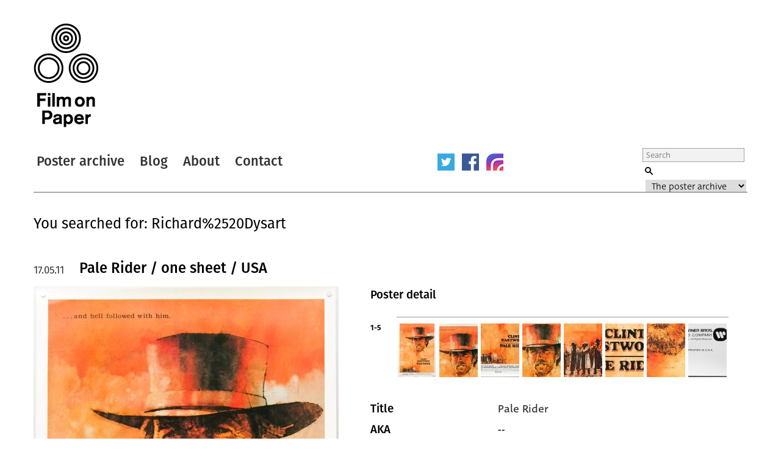

--- FILE ---
content_type: text/html; charset=UTF-8
request_url: https://www.filmonpaper.com/search/Richard%20Dysart/
body_size: 24763
content:

<!DOCTYPE html>
<html>
<head>
	<meta http-equiv="Content-Type" content="text/html; charset=utf-8" />
	<meta content="width=device-width, initial-scale=1" name="viewport" />
	<base href="https://www.filmonpaper.com"/>
	<link rel="shortcut icon" href="https://www.filmonpaper.com/wp-content/themes/filmonpaper_Tom/favicon.ico" />
	<title>You searched for Richard Dysart - Film on Paper</title>


<!-- Google tag (gtag.js) -->
<script async src="https://www.googletagmanager.com/gtag/js?id=G-MSCEHJKPZH" type="4e6b4fdd8fade7b9880fec0d-text/javascript"></script>
<script type="4e6b4fdd8fade7b9880fec0d-text/javascript">
  window.dataLayer = window.dataLayer || [];
  function gtag(){dataLayer.push(arguments);}
  gtag('js', new Date());

  gtag('config', 'G-MSCEHJKPZH');
</script>

<meta name='robots' content='noindex, follow' />

	<!-- This site is optimized with the Yoast SEO plugin v26.8 - https://yoast.com/product/yoast-seo-wordpress/ -->
	<meta property="og:locale" content="en_GB" />
	<meta property="og:type" content="article" />
	<meta property="og:title" content="You searched for Richard Dysart - Film on Paper" />
	<meta property="og:url" content="https://www.filmonpaper.com/search/Richard Dysart/" />
	<meta property="og:site_name" content="Film on Paper" />
	<meta name="twitter:card" content="summary_large_image" />
	<meta name="twitter:title" content="You searched for Richard Dysart - Film on Paper" />
	<meta name="twitter:site" content="@filmonpaper" />
	<script type="application/ld+json" class="yoast-schema-graph">{"@context":"https://schema.org","@graph":[{"@type":["CollectionPage","SearchResultsPage"],"@id":"https://www.filmonpaper.com/?s=Richard%20Dysart","url":"https://www.filmonpaper.com/?s=Richard%20Dysart","name":"You searched for Richard Dysart - Film on Paper","isPartOf":{"@id":"https://www.filmonpaper.com/#website"},"breadcrumb":{"@id":"#breadcrumb"},"inLanguage":"en-GB"},{"@type":"BreadcrumbList","@id":"#breadcrumb","itemListElement":[{"@type":"ListItem","position":1,"name":"Home","item":"https://www.filmonpaper.com/"},{"@type":"ListItem","position":2,"name":"You searched for Richard Dysart"}]},{"@type":"WebSite","@id":"https://www.filmonpaper.com/#website","url":"https://www.filmonpaper.com/","name":"Film on Paper","description":"A blog and archive dedicated to the art of film poster design","potentialAction":[{"@type":"SearchAction","target":{"@type":"EntryPoint","urlTemplate":"https://www.filmonpaper.com/?s={search_term_string}"},"query-input":{"@type":"PropertyValueSpecification","valueRequired":true,"valueName":"search_term_string"}}],"inLanguage":"en-GB"}]}</script>
	<!-- / Yoast SEO plugin. -->


<link rel='dns-prefetch' href='//www.filmonpaper.com' />
<link rel='dns-prefetch' href='//secure.gravatar.com' />
<link rel='dns-prefetch' href='//stats.wp.com' />
<link rel='dns-prefetch' href='//cloud.typography.com' />
<link rel='dns-prefetch' href='//use.typekit.com' />
<link rel='dns-prefetch' href='//v0.wordpress.com' />
<link rel='dns-prefetch' href='//jetpack.wordpress.com' />
<link rel='dns-prefetch' href='//s0.wp.com' />
<link rel='dns-prefetch' href='//public-api.wordpress.com' />
<link rel='dns-prefetch' href='//0.gravatar.com' />
<link rel='dns-prefetch' href='//1.gravatar.com' />
<link rel='dns-prefetch' href='//2.gravatar.com' />
<link rel="alternate" type="application/rss+xml" title="Film on Paper &raquo; Search Results for &#8220;Richard Dysart&#8221; Feed" href="https://www.filmonpaper.com/search/Richard+Dysart/feed/rss2/" />
<style id='wp-img-auto-sizes-contain-inline-css' type='text/css'>
img:is([sizes=auto i],[sizes^="auto," i]){contain-intrinsic-size:3000px 1500px}
/*# sourceURL=wp-img-auto-sizes-contain-inline-css */
</style>
<style id='wp-block-library-inline-css' type='text/css'>
:root{--wp-block-synced-color:#7a00df;--wp-block-synced-color--rgb:122,0,223;--wp-bound-block-color:var(--wp-block-synced-color);--wp-editor-canvas-background:#ddd;--wp-admin-theme-color:#007cba;--wp-admin-theme-color--rgb:0,124,186;--wp-admin-theme-color-darker-10:#006ba1;--wp-admin-theme-color-darker-10--rgb:0,107,160.5;--wp-admin-theme-color-darker-20:#005a87;--wp-admin-theme-color-darker-20--rgb:0,90,135;--wp-admin-border-width-focus:2px}@media (min-resolution:192dpi){:root{--wp-admin-border-width-focus:1.5px}}.wp-element-button{cursor:pointer}:root .has-very-light-gray-background-color{background-color:#eee}:root .has-very-dark-gray-background-color{background-color:#313131}:root .has-very-light-gray-color{color:#eee}:root .has-very-dark-gray-color{color:#313131}:root .has-vivid-green-cyan-to-vivid-cyan-blue-gradient-background{background:linear-gradient(135deg,#00d084,#0693e3)}:root .has-purple-crush-gradient-background{background:linear-gradient(135deg,#34e2e4,#4721fb 50%,#ab1dfe)}:root .has-hazy-dawn-gradient-background{background:linear-gradient(135deg,#faaca8,#dad0ec)}:root .has-subdued-olive-gradient-background{background:linear-gradient(135deg,#fafae1,#67a671)}:root .has-atomic-cream-gradient-background{background:linear-gradient(135deg,#fdd79a,#004a59)}:root .has-nightshade-gradient-background{background:linear-gradient(135deg,#330968,#31cdcf)}:root .has-midnight-gradient-background{background:linear-gradient(135deg,#020381,#2874fc)}:root{--wp--preset--font-size--normal:16px;--wp--preset--font-size--huge:42px}.has-regular-font-size{font-size:1em}.has-larger-font-size{font-size:2.625em}.has-normal-font-size{font-size:var(--wp--preset--font-size--normal)}.has-huge-font-size{font-size:var(--wp--preset--font-size--huge)}.has-text-align-center{text-align:center}.has-text-align-left{text-align:left}.has-text-align-right{text-align:right}.has-fit-text{white-space:nowrap!important}#end-resizable-editor-section{display:none}.aligncenter{clear:both}.items-justified-left{justify-content:flex-start}.items-justified-center{justify-content:center}.items-justified-right{justify-content:flex-end}.items-justified-space-between{justify-content:space-between}.screen-reader-text{border:0;clip-path:inset(50%);height:1px;margin:-1px;overflow:hidden;padding:0;position:absolute;width:1px;word-wrap:normal!important}.screen-reader-text:focus{background-color:#ddd;clip-path:none;color:#444;display:block;font-size:1em;height:auto;left:5px;line-height:normal;padding:15px 23px 14px;text-decoration:none;top:5px;width:auto;z-index:100000}html :where(.has-border-color){border-style:solid}html :where([style*=border-top-color]){border-top-style:solid}html :where([style*=border-right-color]){border-right-style:solid}html :where([style*=border-bottom-color]){border-bottom-style:solid}html :where([style*=border-left-color]){border-left-style:solid}html :where([style*=border-width]){border-style:solid}html :where([style*=border-top-width]){border-top-style:solid}html :where([style*=border-right-width]){border-right-style:solid}html :where([style*=border-bottom-width]){border-bottom-style:solid}html :where([style*=border-left-width]){border-left-style:solid}html :where(img[class*=wp-image-]){height:auto;max-width:100%}:where(figure){margin:0 0 1em}html :where(.is-position-sticky){--wp-admin--admin-bar--position-offset:var(--wp-admin--admin-bar--height,0px)}@media screen and (max-width:600px){html :where(.is-position-sticky){--wp-admin--admin-bar--position-offset:0px}}

/*# sourceURL=wp-block-library-inline-css */
</style>
<style id='classic-theme-styles-inline-css' type='text/css'>
/*! This file is auto-generated */
.wp-block-button__link{color:#fff;background-color:#32373c;border-radius:9999px;box-shadow:none;text-decoration:none;padding:calc(.667em + 2px) calc(1.333em + 2px);font-size:1.125em}.wp-block-file__button{background:#32373c;color:#fff;text-decoration:none}
/*# sourceURL=/wp-includes/css/classic-themes.min.css */
</style>
<link rel='stylesheet' id='fop-global-css' href='https://www.filmonpaper.com/assets/css/global.css?ver=1.1.0' type='text/css' media='all' />
<link rel='stylesheet' id='fop-gallery-css' href='https://www.filmonpaper.com/assets/css/gallery.css?ver=1.1.0' type='text/css' media='all' />
<link rel='stylesheet' id='fop-article-css' href='https://www.filmonpaper.com/assets/css/article.css?ver=1.1.0' type='text/css' media='all' />
<link rel='stylesheet' id='fop-swipebox-css' href='https://www.filmonpaper.com/assets/css/swipebox.min.css?ver=1.1.0' type='text/css' media='all' />
<link rel='stylesheet' id='fop-select2-css' href='https://www.filmonpaper.com/wp-content/themes/filmonpaper_Tom/css/select2.min.css?ver=1.1.0' type='text/css' media='all' />
<link rel='stylesheet' id='fop-fonts-css' href='//cloud.typography.com/6132232/774202/css/fonts.css?ver=1.1.0' type='text/css' media='all' />
<link rel='stylesheet' id='typekit-szp3ald-css' href='https://use.typekit.com/szp3ald.css?ver=4.0.0' type='text/css' media='all' />
<link rel='stylesheet' id='sharedaddy-css' href='https://www.filmonpaper.com/wp-content/plugins/jetpack/modules/sharedaddy/sharing.css?ver=15.4' type='text/css' media='all' />
<link rel='stylesheet' id='social-logos-css' href='https://www.filmonpaper.com/wp-content/plugins/jetpack/_inc/social-logos/social-logos.min.css?ver=15.4' type='text/css' media='all' />
<script type="4e6b4fdd8fade7b9880fec0d-text/javascript" src="https://www.filmonpaper.com/wp-content/plugins/wp-retina-2x-pro/app/picturefill.min.js?ver=1691595245" id="wr2x-picturefill-js-js"></script>
<script type="4e6b4fdd8fade7b9880fec0d-text/javascript" src="https://www.filmonpaper.com/wp-includes/js/jquery/jquery.min.js?ver=3.7.1" id="jquery-core-js"></script>
<script type="4e6b4fdd8fade7b9880fec0d-text/javascript" src="https://www.filmonpaper.com/wp-includes/js/jquery/jquery-migrate.min.js?ver=3.4.1" id="jquery-migrate-js"></script>
<script type="4e6b4fdd8fade7b9880fec0d-text/javascript" src="https://www.filmonpaper.com/assets/js/cufon.js?ver=1.1.0" id="fop-cufon-js"></script>
<script type="4e6b4fdd8fade7b9880fec0d-text/javascript" src="https://www.filmonpaper.com/assets/js/jquery.swipebox.min.js?ver=1.1.0" id="fop-swipebox-js"></script>
<script type="4e6b4fdd8fade7b9880fec0d-text/javascript" src="https://www.filmonpaper.com/wp-content/themes/filmonpaper_Tom/js/select2.min.js?ver=1.1.0" id="fop-select2-js"></script>
<script type="4e6b4fdd8fade7b9880fec0d-text/javascript" src="https://www.filmonpaper.com/assets/js/global.js?ver=1.1.0" id="fop-global-js"></script>
<link rel="https://api.w.org/" href="https://www.filmonpaper.com/wp-json/" />	<style>img#wpstats{display:none}</style>
		<link rel="icon" href="https://www.filmonpaper.com/wp-content/uploads/2016/01/cropped-Favicon-2-210x210.png" sizes="32x32" />
<link rel="icon" href="https://www.filmonpaper.com/wp-content/uploads/2016/01/cropped-Favicon-2-210x210.png" sizes="192x192" />
<link rel="apple-touch-icon" href="https://www.filmonpaper.com/wp-content/uploads/2016/01/cropped-Favicon-2-210x210.png" />
<meta name="msapplication-TileImage" content="https://www.filmonpaper.com/wp-content/uploads/2016/01/cropped-Favicon-2-500x500.png" />
	<!-- Fonts Plugin CSS - https://fontsplugin.com/ -->
	<style>
		:root {
--font-base: deva-ideal,sans-serif;
--font-headings: fira-sans,sans-serif;
--font-input: deva-ideal,sans-serif;
}
body, #content, .entry-content, .post-content, .page-content, .post-excerpt, .entry-summary, .entry-excerpt, .widget-area, .widget, .sidebar, #sidebar, footer, .footer, #footer, .site-footer {
font-family: "deva-ideal",sans-serif !important;
 }
#site-title, .site-title, #site-title a, .site-title a, .entry-title, .entry-title a, h1, h2, h3, h4, h5, h6, .widget-title, .elementor-heading-title {
font-family: "fira-sans",sans-serif !important;
 }
button, .button, input, select, textarea, .wp-block-button, .wp-block-button__link {
font-family: "deva-ideal",sans-serif !important;
 }
.menu, .page_item a, .menu-item a, .wp-block-navigation, .wp-block-navigation-item__content {
font-family: "fira-sans",sans-serif !important;
font-style: normal !important;
font-weight: 600 !important;
 }
.entry-content, .entry-content p, .post-content, .page-content, .post-excerpt, .entry-summary, .entry-excerpt, .excerpt, .excerpt p, .type-post p, .type-page p, .wp-block-post-content, .wp-block-post-excerpt, .elementor, .elementor p {
font-family: "deva-ideal",sans-serif !important;
font-style: normal !important;
font-weight: 400 !important;
 }
.wp-block-post-title, .wp-block-post-title a, .entry-title, .entry-title a, .post-title, .post-title a, .page-title, .entry-content h1, #content h1, .type-post h1, .type-page h1, .elementor h1 {
font-family: "fira-sans",sans-serif !important;
font-style: normal !important;
font-weight: 600 !important;
 }
.widget-title, .widget-area h1, .widget-area h2, .widget-area h3, .widget-area h4, .widget-area h5, .widget-area h6, #secondary h1, #secondary h2, #secondary h3, #secondary h4, #secondary h5, #secondary h6 {
font-family: "deva-ideal",sans-serif !important;
font-weight: 600 !important;
 }
	</style>
	<!-- Fonts Plugin CSS -->
	</head>
<body data-rsssl=1 class="search search-results wp-theme-filmonpaper_Tom">
	<div id="site">
		<div id="header">
			<h1><a href="/" title="Film on Paper">Film on Paper</a></h1>
			<ul id="nav-icons" class="mobile-show">
					<li><a href="https://twitter.com/FilmOnPaper" title="Twitter" id="nav-twitter" target="_blank"></a></li>
					<li><a href="https://www.facebook.com/filmonpaper" title="Facebook" id="nav-facebook" target="_blank"></a></li>
                    <li><a href="https://www.instagram.com/filmonpaperdotcom/" title="Instagram" id="nav-instagram" target="_blank"></a></li>
					<!--<li class="last"><a href="http://feeds.feedburner.com/FilmOnPaper" title="RSS" id="nav-rss" target="_blank"></a></li>-->
			</ul>
			<div id="nav">
				<ul>
					<li class="first"><a href="/posters/" title="Poster archive">Poster archive</a></li>
					<li><a href="/blog/" title="Blog">Blog</a></li>
					<li><a href="/about/" title="About">About</a></li>
					<li><a href="/contact/" title="Contact">Contact</a></li>
				</ul>
				<ul id="nav-icons" class="mobile-hide">
					<li><a href="https://twitter.com/FilmOnPaper" title="Twitter" id="nav-twitter" target="_blank"></a></li>
					<li><a href="https://www.facebook.com/filmonpaper" title="Facebook" id="nav-facebook" target="_blank"></a></li>
                    <li><a href="https://www.instagram.com/filmonpaperdotcom/" title="Instagram" id="nav-instagram" target="_blank"></a></li>
					<!--<li class="last"><a href="http://feeds.feedburner.com/FilmOnPaper" title="RSS" id="nav-rss" target="_blank"></a></li>-->
				</ul>
				<div id="search">
					<form class="search" role="search" method="get" action="/">
						<fieldset>
							<legend>Search Film on Paper</legend>
							<label for="search-query" id="search-label">Search</label>
							<input type="text" placeholder="Search" name="s" id="search-query" />
							<input type="submit" value="Submit" id="submit" />
							<label for="category">Select a category to search</label>
							<select id="category" name="post_type">
																<option value="poster">The poster archive</option>
								<option value="blog">The blog archive</option>
							</select>
						</fieldset>
					</form>
				</div>
			</div>
		</div>
				<h1 id="search-results">You searched for: Richard%2520Dysart</h1>
																		<div class="article">
									<h1><a href="https://www.filmonpaper.com/posters/pale-rider-one-sheet-usa/" title="Pale Rider / one sheet / USA">Pale Rider / one sheet / USA</a></h1>
									<h2>17.05.11</h2>
									<div class="article-content">
																			<div class="left-column">
											<a href="https://www.filmonpaper.com/posters/pale-rider-one-sheet-usa/" title="View"><img src="https://www.filmonpaper.com/wp-content/uploads/2011/05/PaleRider_onesheet_USA_CMDudash-1-500x754.jpg" alt="Poster" srcset="https://www.filmonpaper.com/wp-content/uploads/2011/05/PaleRider_onesheet_USA_CMDudash-1-500x754.jpg, https://www.filmonpaper.com/wp-content/uploads/2011/05/PaleRider_onesheet_USA_CMDudash-1-500x754@2x.jpg 2x" /></a>
																								<a href="https://www.filmonpaper.com/posters/pale-rider-one-sheet-usa/" title="View"><img src="https://www.filmonpaper.com/wp-content/uploads/2011/05/PaleRider_onesheet_USA_CMDudash-4-500x406.jpg" alt="Poster" srcset="https://www.filmonpaper.com/wp-content/uploads/2011/05/PaleRider_onesheet_USA_CMDudash-4-500x406.jpg, https://www.filmonpaper.com/wp-content/uploads/2011/05/PaleRider_onesheet_USA_CMDudash-4-500x406@2x.jpg 2x" /></a>
																					</div>
										<div class="right-column">
																															<div class="gallery">
													<h3>Poster detail</h3>
													<div class="thumb-row">
																													<h4>1-5</h4>
														<ul>
																																			<li><a href="https://www.filmonpaper.com/wp-content/uploads/2011/05/PaleRider_onesheet_USA_CMDudash-1.jpg" title="View" rel="gallery"><img src="https://www.filmonpaper.com/wp-content/uploads/2011/05/PaleRider_onesheet_USA_CMDudash-1-63x88.jpg" alt="Thumbnail" srcset="https://www.filmonpaper.com/wp-content/uploads/2011/05/PaleRider_onesheet_USA_CMDudash-1-63x88.jpg, https://www.filmonpaper.com/wp-content/uploads/2011/05/PaleRider_onesheet_USA_CMDudash-1-63x88@2x.jpg 2x" /></a></li>
																																			<li><a href="https://www.filmonpaper.com/wp-content/uploads/2011/05/PaleRider_onesheet_USA_CMDudash-2.jpg" title="View" rel="gallery"><img src="https://www.filmonpaper.com/wp-content/uploads/2011/05/PaleRider_onesheet_USA_CMDudash-2-63x88.jpg" alt="Thumbnail" srcset="https://www.filmonpaper.com/wp-content/uploads/2011/05/PaleRider_onesheet_USA_CMDudash-2-63x88.jpg, https://www.filmonpaper.com/wp-content/uploads/2011/05/PaleRider_onesheet_USA_CMDudash-2-63x88@2x.jpg 2x" /></a></li>
																																			<li><a href="https://www.filmonpaper.com/wp-content/uploads/2011/05/PaleRider_onesheet_USA_CMDudash-3.jpg" title="View" rel="gallery"><img src="https://www.filmonpaper.com/wp-content/uploads/2011/05/PaleRider_onesheet_USA_CMDudash-3-63x88.jpg" alt="Thumbnail" srcset="https://www.filmonpaper.com/wp-content/uploads/2011/05/PaleRider_onesheet_USA_CMDudash-3-63x88.jpg, https://www.filmonpaper.com/wp-content/uploads/2011/05/PaleRider_onesheet_USA_CMDudash-3-63x88@2x.jpg 2x" /></a></li>
																																			<li><a href="https://www.filmonpaper.com/wp-content/uploads/2011/05/PaleRider_onesheet_USA_CMDudash-4.jpg" title="View" rel="gallery"><img src="https://www.filmonpaper.com/wp-content/uploads/2011/05/PaleRider_onesheet_USA_CMDudash-4-63x88.jpg" alt="Thumbnail" srcset="https://www.filmonpaper.com/wp-content/uploads/2011/05/PaleRider_onesheet_USA_CMDudash-4-63x88.jpg, https://www.filmonpaper.com/wp-content/uploads/2011/05/PaleRider_onesheet_USA_CMDudash-4-63x88@2x.jpg 2x" /></a></li>
																																			<li><a href="https://www.filmonpaper.com/wp-content/uploads/2011/05/PaleRider_onesheet_USA_CMDudash-5.jpg" title="View" rel="gallery"><img src="https://www.filmonpaper.com/wp-content/uploads/2011/05/PaleRider_onesheet_USA_CMDudash-5-63x88.jpg" alt="Thumbnail" srcset="https://www.filmonpaper.com/wp-content/uploads/2011/05/PaleRider_onesheet_USA_CMDudash-5-63x88.jpg, https://www.filmonpaper.com/wp-content/uploads/2011/05/PaleRider_onesheet_USA_CMDudash-5-63x88@2x.jpg 2x" /></a></li>
																																			<li><a href="https://www.filmonpaper.com/wp-content/uploads/2011/05/PaleRider_onesheet_USA_CMDudash-6.jpg" title="View" rel="gallery"><img src="https://www.filmonpaper.com/wp-content/uploads/2011/05/PaleRider_onesheet_USA_CMDudash-6-63x88.jpg" alt="Thumbnail" srcset="https://www.filmonpaper.com/wp-content/uploads/2011/05/PaleRider_onesheet_USA_CMDudash-6-63x88.jpg, https://www.filmonpaper.com/wp-content/uploads/2011/05/PaleRider_onesheet_USA_CMDudash-6-63x88@2x.jpg 2x" /></a></li>
																																			<li><a href="https://www.filmonpaper.com/wp-content/uploads/2011/05/PaleRider_onesheet_USA_CMDudash-7.jpg" title="View" rel="gallery"><img src="https://www.filmonpaper.com/wp-content/uploads/2011/05/PaleRider_onesheet_USA_CMDudash-7-63x88.jpg" alt="Thumbnail" srcset="https://www.filmonpaper.com/wp-content/uploads/2011/05/PaleRider_onesheet_USA_CMDudash-7-63x88.jpg, https://www.filmonpaper.com/wp-content/uploads/2011/05/PaleRider_onesheet_USA_CMDudash-7-63x88@2x.jpg 2x" /></a></li>
																																			<li><a href="https://www.filmonpaper.com/wp-content/uploads/2011/05/PaleRider_onesheet_USA_CMDudash-8.jpg" title="View" rel="gallery"><img src="https://www.filmonpaper.com/wp-content/uploads/2011/05/PaleRider_onesheet_USA_CMDudash-8-63x88.jpg" alt="Thumbnail" srcset="https://www.filmonpaper.com/wp-content/uploads/2011/05/PaleRider_onesheet_USA_CMDudash-8-63x88.jpg, https://www.filmonpaper.com/wp-content/uploads/2011/05/PaleRider_onesheet_USA_CMDudash-8-63x88@2x.jpg 2x" /></a></li>
																													</ul>
													</div>
												</div>
												<div class="info">
																						<dl class="detail">
										<dt>Title</dt>
										<dd><a href="/?s=Pale Rider&post_type=poster" title="Title">Pale Rider</a></dd>
									</dl>
																											<dl class="detail">
										<dt>AKA</dt>
										<dd>--</dd>
									</dl>
																											<dl class="detail">
										<dt>Year of Film</dt>
										<dd><a href="/?s=1985&post_type=poster" title="Year of Film">1985</a></dd>
									</dl>
																											<dl class="detail">
										<dt>Director</dt>
										<dd><a href="/?s=Clint Eastwood&post_type=poster" title="Director">Clint Eastwood</a></dd>
									</dl>
																											<dl class="detail">
										<dt>Starring</dt>
										<dd><a href="/?s=Clint Eastwood&post_type=poster" title="Clint Eastwood">Clint Eastwood</a><a href="/?s=Michael Moriarty&post_type=poster" title="Michael Moriarty">, Michael Moriarty</a><a href="/?s=Carrie Snodgress&post_type=poster" title="Carrie Snodgress">, Carrie Snodgress</a><a href="/?s=Richard Dysart&post_type=poster" title="Richard Dysart">, Richard Dysart</a><a href="/?s=Christopher Penn&post_type=poster" title="Christopher Penn">, Christopher Penn</a><a href="/?s=Sydney Penny&post_type=poster" title="Sydney Penny">, Sydney Penny</a><a href="/?s=Richard Kiel&post_type=poster" title="Richard Kiel">, Richard Kiel</a><a href="/?s=Doug McGrath&post_type=poster" title="Doug McGrath">, Doug McGrath</a><a href="/?s=John Russell&post_type=poster" title="John Russell">, John Russell</a><a href="/?s=Charles Hallahan&post_type=poster" title="Charles Hallahan">, Charles Hallahan</a><a href="/?s=Marvin J. McIntyre&post_type=poster" title="Marvin J. McIntyre">, Marvin J. McIntyre</a><a href="/?s=Fran Ryan&post_type=poster" title="Fran Ryan">, Fran Ryan</a><a href="/?s=Richard Hamilton&post_type=poster" title="Richard Hamilton">, Richard Hamilton</a></dd>
									</dl>
																											<dl class="detail">
										<dt>Origin of Film</dt>
										<dd><a href="/?s=USA&post_type=poster" title="Origin of Film">USA</a></dd>
									</dl>
																		
																		<dl class="detail">
										<dt>Genre(s) of Film</dt>
										<dd><a href="/?s=Clint Eastwood&post_type=poster" title="Clint Eastwood">Clint Eastwood, </a><a href="/?s=Michael Moriarty&post_type=poster" title="Michael Moriarty">Michael Moriarty, </a><a href="/?s=Carrie Snodgress&post_type=poster" title="Carrie Snodgress">Carrie Snodgress, </a><a href="/?s=Richard Dysart&post_type=poster" title="Richard Dysart">Richard Dysart, </a><a href="/?s=Christopher Penn&post_type=poster" title="Christopher Penn">Christopher Penn, </a><a href="/?s=Sydney Penny&post_type=poster" title="Sydney Penny">Sydney Penny, </a><a href="/?s=Richard Kiel&post_type=poster" title="Richard Kiel">Richard Kiel, </a><a href="/?s=Doug McGrath&post_type=poster" title="Doug McGrath">Doug McGrath, </a><a href="/?s=John Russell&post_type=poster" title="John Russell">John Russell, </a><a href="/?s=Charles Hallahan&post_type=poster" title="Charles Hallahan">Charles Hallahan, </a><a href="/?s=Marvin J. McIntyre&post_type=poster" title="Marvin J. McIntyre">Marvin J. McIntyre, </a><a href="/?s=Fran Ryan&post_type=poster" title="Fran Ryan">Fran Ryan, </a><a href="/?s=Richard Hamilton&post_type=poster" title="Richard Hamilton">Richard Hamilton, </a></dd>
									</dl>
									
																		<dl class="detail newgroup">
										<dt>Type of Poster</dt>
										<dd><a href="/?s=One sheet&post_type=poster" title="Type of Poster">One sheet</a></dd>
									</dl>
																											<dl class="detail">
										<dt>Style of Poster</dt>
										<dd>--</dd>
									</dl>
																											<dl class="detail">
										<dt>Origin of Poster</dt>
										<dd><a href="/?s=USA&post_type=poster" title="Origin of Poster">USA</a></dd>
									</dl>
																											<dl class="detail">
										<dt>Year of Poster</dt>
										<dd><a href="/?s=1985&post_type=poster" title="Year of Poster">1985</a></dd>
									</dl>
																											<dl class="detail">
										<dt>Designer</dt>
										<dd><a href="/?s=Bill Gold&post_type=poster" title="Designer">Bill Gold</a></dd>
									</dl>
																											<dl class="detail">
										<dt>Artist</dt>
										<dd><a href="/?s=C M Dudash&post_type=poster" title="Artist">C M Dudash</a></dd>
									</dl>
																											<dl class="detail">
										<dt>Size (inches)</dt>
										<dd>27" x 41 1/16"</dd>
									</dl>
																											<dl class="detail">
										<dt>SS or DS</dt>
										<dd>SS</dd>
									</dl>
																											<dl class="detail">
										<dt>NSS #</dt>
										<dd>--</dd>
									</dl>
																											<dl class="detail">
										<dt>Tagline</dt>
										<dd>... and hell followed with him.</dd>
									</dl>
									

												</div>
																				<div class="sharedaddy sd-sharing-enabled"><div class="robots-nocontent sd-block sd-social sd-social-icon-text sd-sharing"><h3 class="sd-title">Share this:</h3><div class="sd-content"><ul><li class="share-x"><a rel="nofollow noopener noreferrer"
				data-shared="sharing-x-1011"
				class="share-x sd-button share-icon"
				href="https://www.filmonpaper.com/posters/pale-rider-one-sheet-usa/?share=x"
				target="_blank"
				aria-labelledby="sharing-x-1011"
				>
				<span id="sharing-x-1011" hidden>Click to share on X (Opens in new window)</span>
				<span>X</span>
			</a></li><li class="share-facebook"><a rel="nofollow noopener noreferrer"
				data-shared="sharing-facebook-1011"
				class="share-facebook sd-button share-icon"
				href="https://www.filmonpaper.com/posters/pale-rider-one-sheet-usa/?share=facebook"
				target="_blank"
				aria-labelledby="sharing-facebook-1011"
				>
				<span id="sharing-facebook-1011" hidden>Click to share on Facebook (Opens in new window)</span>
				<span>Facebook</span>
			</a></li><li class="share-reddit"><a rel="nofollow noopener noreferrer"
				data-shared="sharing-reddit-1011"
				class="share-reddit sd-button share-icon"
				href="https://www.filmonpaper.com/posters/pale-rider-one-sheet-usa/?share=reddit"
				target="_blank"
				aria-labelledby="sharing-reddit-1011"
				>
				<span id="sharing-reddit-1011" hidden>Click to share on Reddit (Opens in new window)</span>
				<span>Reddit</span>
			</a></li><li class="share-pinterest"><a rel="nofollow noopener noreferrer"
				data-shared="sharing-pinterest-1011"
				class="share-pinterest sd-button share-icon"
				href="https://www.filmonpaper.com/posters/pale-rider-one-sheet-usa/?share=pinterest"
				target="_blank"
				aria-labelledby="sharing-pinterest-1011"
				>
				<span id="sharing-pinterest-1011" hidden>Click to share on Pinterest (Opens in new window)</span>
				<span>Pinterest</span>
			</a></li><li class="share-jetpack-whatsapp"><a rel="nofollow noopener noreferrer"
				data-shared="sharing-whatsapp-1011"
				class="share-jetpack-whatsapp sd-button share-icon"
				href="https://www.filmonpaper.com/posters/pale-rider-one-sheet-usa/?share=jetpack-whatsapp"
				target="_blank"
				aria-labelledby="sharing-whatsapp-1011"
				>
				<span id="sharing-whatsapp-1011" hidden>Click to share on WhatsApp (Opens in new window)</span>
				<span>WhatsApp</span>
			</a></li><li class="share-end"></li></ul></div></div></div>
									</div>
									<div class="article-footer">
										<dl>
											<dt>Post Date:</dt>
											<dd>17.05.11</dd>
											<dt class="exposed">Category:</dt>
											<dd>														<a href="/posters" title="Poster Archive">Poster Archive</a></dd>
																							</dd>
											<dt class="exposed"><a href="https://www.filmonpaper.com/posters/pale-rider-one-sheet-usa/#comments" title="View Comments">Comments:</a></dt>
											<dd><a href="https://www.filmonpaper.com/posters/pale-rider-one-sheet-usa/#comments" title="View Comments">0</a></dd>
											<dt>Link to Post:</dt>
											<dd class="last"><a href="https://www.filmonpaper.com/posters/pale-rider-one-sheet-usa/" title="View">Permalink</a></dd>
										</dl>
									</div>
								</div>
								</div>
								


																<div class="article">
									<h1><a href="https://www.filmonpaper.com/posters/pale-rider-one-sheet-international/" title="Pale Rider / one sheet / international">Pale Rider / one sheet / international</a></h1>
									<h2>21.05.11</h2>
									<div class="article-content">
																			<div class="left-column">
											<a href="https://www.filmonpaper.com/posters/pale-rider-one-sheet-international/" title="View"><img src="https://www.filmonpaper.com/wp-content/uploads/2011/05/PaleRider_onesheet_International_DavidGrove-1-500x753.jpg" alt="Poster" srcset="https://www.filmonpaper.com/wp-content/uploads/2011/05/PaleRider_onesheet_International_DavidGrove-1-500x753.jpg, https://www.filmonpaper.com/wp-content/uploads/2011/05/PaleRider_onesheet_International_DavidGrove-1-500x753@2x.jpg 2x" /></a>
																								<a href="https://www.filmonpaper.com/posters/pale-rider-one-sheet-international/" title="View"><img src="https://www.filmonpaper.com/wp-content/uploads/2011/05/PaleRider_onesheet_International_DavidGrove-4-500x338.jpg" alt="Poster" srcset="https://www.filmonpaper.com/wp-content/uploads/2011/05/PaleRider_onesheet_International_DavidGrove-4-500x338.jpg, https://www.filmonpaper.com/wp-content/uploads/2011/05/PaleRider_onesheet_International_DavidGrove-4-500x338@2x.jpg 2x" /></a>
																					</div>
										<div class="right-column">
																															<div class="gallery">
													<h3>Poster detail</h3>
													<div class="thumb-row">
																													<h4>1-5</h4>
														<ul>
																																			<li><a href="https://www.filmonpaper.com/wp-content/uploads/2011/05/PaleRider_onesheet_International_DavidGrove-1.jpg" title="View" rel="gallery"><img src="https://www.filmonpaper.com/wp-content/uploads/2011/05/PaleRider_onesheet_International_DavidGrove-1-63x88.jpg" alt="Thumbnail" srcset="https://www.filmonpaper.com/wp-content/uploads/2011/05/PaleRider_onesheet_International_DavidGrove-1-63x88.jpg, https://www.filmonpaper.com/wp-content/uploads/2011/05/PaleRider_onesheet_International_DavidGrove-1-63x88@2x.jpg 2x" /></a></li>
																																			<li><a href="https://www.filmonpaper.com/wp-content/uploads/2011/05/PaleRider_onesheet_International_DavidGrove-2.jpg" title="View" rel="gallery"><img src="https://www.filmonpaper.com/wp-content/uploads/2011/05/PaleRider_onesheet_International_DavidGrove-2-63x88.jpg" alt="Thumbnail" srcset="https://www.filmonpaper.com/wp-content/uploads/2011/05/PaleRider_onesheet_International_DavidGrove-2-63x88.jpg, https://www.filmonpaper.com/wp-content/uploads/2011/05/PaleRider_onesheet_International_DavidGrove-2-63x88@2x.jpg 2x" /></a></li>
																																			<li><a href="https://www.filmonpaper.com/wp-content/uploads/2011/05/PaleRider_onesheet_International_DavidGrove-3.jpg" title="View" rel="gallery"><img src="https://www.filmonpaper.com/wp-content/uploads/2011/05/PaleRider_onesheet_International_DavidGrove-3-63x88.jpg" alt="Thumbnail" srcset="https://www.filmonpaper.com/wp-content/uploads/2011/05/PaleRider_onesheet_International_DavidGrove-3-63x88.jpg, https://www.filmonpaper.com/wp-content/uploads/2011/05/PaleRider_onesheet_International_DavidGrove-3-63x88@2x.jpg 2x" /></a></li>
																																			<li><a href="https://www.filmonpaper.com/wp-content/uploads/2011/05/PaleRider_onesheet_International_DavidGrove-4.jpg" title="View" rel="gallery"><img src="https://www.filmonpaper.com/wp-content/uploads/2011/05/PaleRider_onesheet_International_DavidGrove-4-63x88.jpg" alt="Thumbnail" srcset="https://www.filmonpaper.com/wp-content/uploads/2011/05/PaleRider_onesheet_International_DavidGrove-4-63x88.jpg, https://www.filmonpaper.com/wp-content/uploads/2011/05/PaleRider_onesheet_International_DavidGrove-4-63x88@2x.jpg 2x" /></a></li>
																																			<li><a href="https://www.filmonpaper.com/wp-content/uploads/2011/05/PaleRider_onesheet_International_DavidGrove-5.jpg" title="View" rel="gallery"><img src="https://www.filmonpaper.com/wp-content/uploads/2011/05/PaleRider_onesheet_International_DavidGrove-5-63x88.jpg" alt="Thumbnail" srcset="https://www.filmonpaper.com/wp-content/uploads/2011/05/PaleRider_onesheet_International_DavidGrove-5-63x88.jpg, https://www.filmonpaper.com/wp-content/uploads/2011/05/PaleRider_onesheet_International_DavidGrove-5-63x88@2x.jpg 2x" /></a></li>
																																			<li><a href="https://www.filmonpaper.com/wp-content/uploads/2011/05/PaleRider_onesheet_International_DavidGrove-6.jpg" title="View" rel="gallery"><img src="https://www.filmonpaper.com/wp-content/uploads/2011/05/PaleRider_onesheet_International_DavidGrove-6-63x88.jpg" alt="Thumbnail" srcset="https://www.filmonpaper.com/wp-content/uploads/2011/05/PaleRider_onesheet_International_DavidGrove-6-63x88.jpg, https://www.filmonpaper.com/wp-content/uploads/2011/05/PaleRider_onesheet_International_DavidGrove-6-63x88@2x.jpg 2x" /></a></li>
																																			<li><a href="https://www.filmonpaper.com/wp-content/uploads/2011/05/PaleRider_onesheet_International_DavidGrove-7.jpg" title="View" rel="gallery"><img src="https://www.filmonpaper.com/wp-content/uploads/2011/05/PaleRider_onesheet_International_DavidGrove-7-63x88.jpg" alt="Thumbnail" srcset="https://www.filmonpaper.com/wp-content/uploads/2011/05/PaleRider_onesheet_International_DavidGrove-7-63x88.jpg, https://www.filmonpaper.com/wp-content/uploads/2011/05/PaleRider_onesheet_International_DavidGrove-7-63x88@2x.jpg 2x" /></a></li>
																													</ul>
													</div>
												</div>
												<div class="info">
																						<dl class="detail">
										<dt>Title</dt>
										<dd><a href="/?s=Pale Rider&post_type=poster" title="Title">Pale Rider</a></dd>
									</dl>
																											<dl class="detail">
										<dt>AKA</dt>
										<dd>--</dd>
									</dl>
																											<dl class="detail">
										<dt>Year of Film</dt>
										<dd><a href="/?s=1985&post_type=poster" title="Year of Film">1985</a></dd>
									</dl>
																											<dl class="detail">
										<dt>Director</dt>
										<dd><a href="/?s=Clint Eastwood&post_type=poster" title="Director">Clint Eastwood</a></dd>
									</dl>
																											<dl class="detail">
										<dt>Starring</dt>
										<dd><a href="/?s=Clint Eastwood&post_type=poster" title="Clint Eastwood">Clint Eastwood</a><a href="/?s=Michael Moriarty&post_type=poster" title="Michael Moriarty">, Michael Moriarty</a><a href="/?s=Carrie Snodgress&post_type=poster" title="Carrie Snodgress">, Carrie Snodgress</a><a href="/?s=Richard Dysart&post_type=poster" title="Richard Dysart">, Richard Dysart</a><a href="/?s=Christopher Penn&post_type=poster" title="Christopher Penn">, Christopher Penn</a><a href="/?s=Sydney Penny&post_type=poster" title="Sydney Penny">, Sydney Penny</a><a href="/?s=Richard Kiel&post_type=poster" title="Richard Kiel">, Richard Kiel</a><a href="/?s=Doug McGrath&post_type=poster" title="Doug McGrath">, Doug McGrath</a><a href="/?s=John Russell&post_type=poster" title="John Russell">, John Russell</a><a href="/?s=Charles Hallahan&post_type=poster" title="Charles Hallahan">, Charles Hallahan</a><a href="/?s=Marvin J. McIntyre&post_type=poster" title="Marvin J. McIntyre">, Marvin J. McIntyre</a><a href="/?s=Fran Ryan&post_type=poster" title="Fran Ryan">, Fran Ryan</a><a href="/?s=Richard Hamilton&post_type=poster" title="Richard Hamilton">, Richard Hamilton</a></dd>
									</dl>
																											<dl class="detail">
										<dt>Origin of Film</dt>
										<dd><a href="/?s=USA&post_type=poster" title="Origin of Film">USA</a></dd>
									</dl>
																		
																		<dl class="detail">
										<dt>Genre(s) of Film</dt>
										<dd><a href="/?s=Clint Eastwood&post_type=poster" title="Clint Eastwood">Clint Eastwood, </a><a href="/?s=Michael Moriarty&post_type=poster" title="Michael Moriarty">Michael Moriarty, </a><a href="/?s=Carrie Snodgress&post_type=poster" title="Carrie Snodgress">Carrie Snodgress, </a><a href="/?s=Richard Dysart&post_type=poster" title="Richard Dysart">Richard Dysart, </a><a href="/?s=Christopher Penn&post_type=poster" title="Christopher Penn">Christopher Penn, </a><a href="/?s=Sydney Penny&post_type=poster" title="Sydney Penny">Sydney Penny, </a><a href="/?s=Richard Kiel&post_type=poster" title="Richard Kiel">Richard Kiel, </a><a href="/?s=Doug McGrath&post_type=poster" title="Doug McGrath">Doug McGrath, </a><a href="/?s=John Russell&post_type=poster" title="John Russell">John Russell, </a><a href="/?s=Charles Hallahan&post_type=poster" title="Charles Hallahan">Charles Hallahan, </a><a href="/?s=Marvin J. McIntyre&post_type=poster" title="Marvin J. McIntyre">Marvin J. McIntyre, </a><a href="/?s=Fran Ryan&post_type=poster" title="Fran Ryan">Fran Ryan, </a><a href="/?s=Richard Hamilton&post_type=poster" title="Richard Hamilton">Richard Hamilton, </a></dd>
									</dl>
									
																		<dl class="detail newgroup">
										<dt>Type of Poster</dt>
										<dd><a href="/?s=One sheet&post_type=poster" title="Type of Poster">One sheet</a></dd>
									</dl>
																											<dl class="detail">
										<dt>Style of Poster</dt>
										<dd>--</dd>
									</dl>
																											<dl class="detail">
										<dt>Origin of Poster</dt>
										<dd><a href="/?s=International&post_type=poster" title="Origin of Poster">International</a></dd>
									</dl>
																											<dl class="detail">
										<dt>Year of Poster</dt>
										<dd><a href="/?s=1985&post_type=poster" title="Year of Poster">1985</a></dd>
									</dl>
																											<dl class="detail">
										<dt>Designer</dt>
										<dd><a href="/?s=Bill Gold&post_type=poster" title="Designer">Bill Gold</a></dd>
									</dl>
																											<dl class="detail">
										<dt>Artist</dt>
										<dd><a href="/?s=David Grove&post_type=poster" title="Artist">David Grove</a></dd>
									</dl>
																											<dl class="detail">
										<dt>Size (inches)</dt>
										<dd>27" x 40 15/16"</dd>
									</dl>
																											<dl class="detail">
										<dt>SS or DS</dt>
										<dd>SS</dd>
									</dl>
																											<dl class="detail">
										<dt>NSS #</dt>
										<dd>--</dd>
									</dl>
																											<dl class="detail">
										<dt>Tagline</dt>
										<dd>... and hell followed with him.</dd>
									</dl>
									

												</div>
																				<div class="sharedaddy sd-sharing-enabled"><div class="robots-nocontent sd-block sd-social sd-social-icon-text sd-sharing"><h3 class="sd-title">Share this:</h3><div class="sd-content"><ul><li class="share-x"><a rel="nofollow noopener noreferrer"
				data-shared="sharing-x-1012"
				class="share-x sd-button share-icon"
				href="https://www.filmonpaper.com/posters/pale-rider-one-sheet-international/?share=x"
				target="_blank"
				aria-labelledby="sharing-x-1012"
				>
				<span id="sharing-x-1012" hidden>Click to share on X (Opens in new window)</span>
				<span>X</span>
			</a></li><li class="share-facebook"><a rel="nofollow noopener noreferrer"
				data-shared="sharing-facebook-1012"
				class="share-facebook sd-button share-icon"
				href="https://www.filmonpaper.com/posters/pale-rider-one-sheet-international/?share=facebook"
				target="_blank"
				aria-labelledby="sharing-facebook-1012"
				>
				<span id="sharing-facebook-1012" hidden>Click to share on Facebook (Opens in new window)</span>
				<span>Facebook</span>
			</a></li><li class="share-reddit"><a rel="nofollow noopener noreferrer"
				data-shared="sharing-reddit-1012"
				class="share-reddit sd-button share-icon"
				href="https://www.filmonpaper.com/posters/pale-rider-one-sheet-international/?share=reddit"
				target="_blank"
				aria-labelledby="sharing-reddit-1012"
				>
				<span id="sharing-reddit-1012" hidden>Click to share on Reddit (Opens in new window)</span>
				<span>Reddit</span>
			</a></li><li class="share-pinterest"><a rel="nofollow noopener noreferrer"
				data-shared="sharing-pinterest-1012"
				class="share-pinterest sd-button share-icon"
				href="https://www.filmonpaper.com/posters/pale-rider-one-sheet-international/?share=pinterest"
				target="_blank"
				aria-labelledby="sharing-pinterest-1012"
				>
				<span id="sharing-pinterest-1012" hidden>Click to share on Pinterest (Opens in new window)</span>
				<span>Pinterest</span>
			</a></li><li class="share-jetpack-whatsapp"><a rel="nofollow noopener noreferrer"
				data-shared="sharing-whatsapp-1012"
				class="share-jetpack-whatsapp sd-button share-icon"
				href="https://www.filmonpaper.com/posters/pale-rider-one-sheet-international/?share=jetpack-whatsapp"
				target="_blank"
				aria-labelledby="sharing-whatsapp-1012"
				>
				<span id="sharing-whatsapp-1012" hidden>Click to share on WhatsApp (Opens in new window)</span>
				<span>WhatsApp</span>
			</a></li><li class="share-end"></li></ul></div></div></div>
									</div>
									<div class="article-footer">
										<dl>
											<dt>Post Date:</dt>
											<dd>21.05.11</dd>
											<dt class="exposed">Category:</dt>
											<dd>														<a href="/posters" title="Poster Archive">Poster Archive</a></dd>
																							</dd>
											<dt class="exposed"><a href="https://www.filmonpaper.com/posters/pale-rider-one-sheet-international/#comments" title="View Comments">Comments:</a></dt>
											<dd><a href="https://www.filmonpaper.com/posters/pale-rider-one-sheet-international/#comments" title="View Comments">0</a></dd>
											<dt>Link to Post:</dt>
											<dd class="last"><a href="https://www.filmonpaper.com/posters/pale-rider-one-sheet-international/" title="View">Permalink</a></dd>
										</dl>
									</div>
								</div>
								</div>
								


																<div class="article">
									<h1><a href="https://www.filmonpaper.com/posters/the-thing-daybill-australia/" title="The Thing / daybill / Australia">The Thing / daybill / Australia</a></h1>
									<h2>17.05.11</h2>
									<div class="article-content">
																			<div class="left-column">
											<a href="https://www.filmonpaper.com/posters/the-thing-daybill-australia/" title="View"><img src="https://www.filmonpaper.com/wp-content/uploads/2011/05/TheThing_daybill_Australia-1-500x1151.jpg" alt="Poster" /></a>
																								<a href="https://www.filmonpaper.com/posters/the-thing-daybill-australia/" title="View"><img src="https://www.filmonpaper.com/wp-content/uploads/2011/05/TheThing_daybill_Australia-2-500x459.jpg" alt="Poster" srcset="https://www.filmonpaper.com/wp-content/uploads/2011/05/TheThing_daybill_Australia-2-500x459.jpg, https://www.filmonpaper.com/wp-content/uploads/2011/05/TheThing_daybill_Australia-2-500x459@2x.jpg 2x" /></a>
																					</div>
										<div class="right-column">
																															<div class="gallery">
													<h3>Poster detail</h3>
													<div class="thumb-row">
																													<h4>1-5</h4>
														<ul>
																																			<li><a href="https://www.filmonpaper.com/wp-content/uploads/2011/05/TheThing_daybill_Australia-1.jpg" title="View" rel="gallery"><img src="https://www.filmonpaper.com/wp-content/uploads/2011/05/TheThing_daybill_Australia-1-63x88.jpg" alt="Thumbnail" srcset="https://www.filmonpaper.com/wp-content/uploads/2011/05/TheThing_daybill_Australia-1-63x88.jpg, https://www.filmonpaper.com/wp-content/uploads/2011/05/TheThing_daybill_Australia-1-63x88@2x.jpg 2x" /></a></li>
																																			<li><a href="https://www.filmonpaper.com/wp-content/uploads/2011/05/TheThing_daybill_Australia-2.jpg" title="View" rel="gallery"><img src="https://www.filmonpaper.com/wp-content/uploads/2011/05/TheThing_daybill_Australia-2-63x88.jpg" alt="Thumbnail" srcset="https://www.filmonpaper.com/wp-content/uploads/2011/05/TheThing_daybill_Australia-2-63x88.jpg, https://www.filmonpaper.com/wp-content/uploads/2011/05/TheThing_daybill_Australia-2-63x88@2x.jpg 2x" /></a></li>
																																			<li><a href="https://www.filmonpaper.com/wp-content/uploads/2011/05/TheThing_daybill_Australia-3.jpg" title="View" rel="gallery"><img src="https://www.filmonpaper.com/wp-content/uploads/2011/05/TheThing_daybill_Australia-3-63x88.jpg" alt="Thumbnail" srcset="https://www.filmonpaper.com/wp-content/uploads/2011/05/TheThing_daybill_Australia-3-63x88.jpg, https://www.filmonpaper.com/wp-content/uploads/2011/05/TheThing_daybill_Australia-3-63x88@2x.jpg 2x" /></a></li>
																																			<li><a href="https://www.filmonpaper.com/wp-content/uploads/2011/05/TheThing_daybill_Australia-4.jpg" title="View" rel="gallery"><img src="https://www.filmonpaper.com/wp-content/uploads/2011/05/TheThing_daybill_Australia-4-63x88.jpg" alt="Thumbnail" srcset="https://www.filmonpaper.com/wp-content/uploads/2011/05/TheThing_daybill_Australia-4-63x88.jpg, https://www.filmonpaper.com/wp-content/uploads/2011/05/TheThing_daybill_Australia-4-63x88@2x.jpg 2x" /></a></li>
																																			<li><a href="https://www.filmonpaper.com/wp-content/uploads/2011/05/TheThing_daybill_Australia-5.jpg" title="View" rel="gallery"><img src="https://www.filmonpaper.com/wp-content/uploads/2011/05/TheThing_daybill_Australia-5-63x88.jpg" alt="Thumbnail" srcset="https://www.filmonpaper.com/wp-content/uploads/2011/05/TheThing_daybill_Australia-5-63x88.jpg, https://www.filmonpaper.com/wp-content/uploads/2011/05/TheThing_daybill_Australia-5-63x88@2x.jpg 2x" /></a></li>
																													</ul>
													</div>
												</div>
												<div class="info">
																						<dl class="detail">
										<dt>Title</dt>
										<dd><a href="/?s=The Thing&post_type=poster" title="Title">The Thing</a></dd>
									</dl>
																											<dl class="detail">
										<dt>AKA</dt>
										<dd>John Carpenter's The Thing (USA - complete title) | Stvor (Serbia) </dd>
									</dl>
																											<dl class="detail">
										<dt>Year of Film</dt>
										<dd><a href="/?s=1982&post_type=poster" title="Year of Film">1982</a></dd>
									</dl>
																											<dl class="detail">
										<dt>Director</dt>
										<dd><a href="/?s=John Carpenter&post_type=poster" title="Director">John Carpenter</a></dd>
									</dl>
																											<dl class="detail">
										<dt>Starring</dt>
										<dd><a href="/?s=Kurt Russell&post_type=poster" title="Kurt Russell">Kurt Russell</a><a href="/?s=Wilford Brimley&post_type=poster" title="Wilford Brimley">, Wilford Brimley</a><a href="/?s=Keith David,Charles Hallahan&post_type=poster" title="Keith David,Charles Hallahan">, Keith David,Charles Hallahan</a><a href="/?s=Donald Moffat&post_type=poster" title="Donald Moffat">, Donald Moffat</a><a href="/?s=Richard Dysart&post_type=poster" title="Richard Dysart">, Richard Dysart</a><a href="/?s=David Clennon&post_type=poster" title="David Clennon">, David Clennon</a><a href="/?s=Richard Masur&post_type=poster" title="Richard Masur">, Richard Masur</a><a href="/?s=T. K. Carter&post_type=poster" title="T. K. Carter">, T. K. Carter</a><a href="/?s=Joel Polis&post_type=poster" title="Joel Polis">, Joel Polis</a><a href="/?s=Thomas G. Waites&post_type=poster" title="Thomas G. Waites">, Thomas G. Waites</a><a href="/?s=Peter Maloney&post_type=poster" title="Peter Maloney">, Peter Maloney</a></dd>
									</dl>
																											<dl class="detail">
										<dt>Origin of Film</dt>
										<dd><a href="/?s=USA&post_type=poster" title="Origin of Film">USA</a></dd>
									</dl>
																		
																		<dl class="detail">
										<dt>Genre(s) of Film</dt>
										<dd><a href="/?s=Kurt Russell&post_type=poster" title="Kurt Russell">Kurt Russell, </a><a href="/?s=Wilford Brimley&post_type=poster" title="Wilford Brimley">Wilford Brimley, </a><a href="/?s=Keith David,Charles Hallahan&post_type=poster" title="Keith David,Charles Hallahan">Keith David,Charles Hallahan, </a><a href="/?s=Donald Moffat&post_type=poster" title="Donald Moffat">Donald Moffat, </a><a href="/?s=Richard Dysart&post_type=poster" title="Richard Dysart">Richard Dysart, </a><a href="/?s=David Clennon&post_type=poster" title="David Clennon">David Clennon, </a><a href="/?s=Richard Masur&post_type=poster" title="Richard Masur">Richard Masur, </a><a href="/?s=T. K. Carter&post_type=poster" title="T. K. Carter">T. K. Carter, </a><a href="/?s=Joel Polis&post_type=poster" title="Joel Polis">Joel Polis, </a><a href="/?s=Thomas G. Waites&post_type=poster" title="Thomas G. Waites">Thomas G. Waites, </a><a href="/?s=Peter Maloney&post_type=poster" title="Peter Maloney">Peter Maloney, </a></dd>
									</dl>
									
																		<dl class="detail newgroup">
										<dt>Type of Poster</dt>
										<dd><a href="/?s=Daybill&post_type=poster" title="Type of Poster">Daybill</a></dd>
									</dl>
																											<dl class="detail">
										<dt>Style of Poster</dt>
										<dd>--</dd>
									</dl>
																											<dl class="detail">
										<dt>Origin of Poster</dt>
										<dd><a href="/?s=Australia&post_type=poster" title="Origin of Poster">Australia</a></dd>
									</dl>
																											<dl class="detail">
										<dt>Year of Poster</dt>
										<dd><a href="/?s=1982&post_type=poster" title="Year of Poster">1982</a></dd>
									</dl>
																											<dl class="detail">
										<dt>Designer</dt>
										<dd><a href="/?s=Unknown&post_type=poster" title="Designer">Unknown</a></dd>
									</dl>
																											<dl class="detail">
										<dt>Artist</dt>
										<dd><a href="/?s=Unknown&post_type=poster" title="Artist">Unknown</a></dd>
									</dl>
																											<dl class="detail">
										<dt>Size (inches)</dt>
										<dd>13" x 30"</dd>
									</dl>
																											<dl class="detail">
										<dt>SS or DS</dt>
										<dd>SS</dd>
									</dl>
																																				<dl class="detail">
										<dt>Tagline</dt>
										<dd>The ultimate in alien terror. | Man is The Warmest Place to Hide.</dd>
									</dl>
									

												</div>
																				<div class="sharedaddy sd-sharing-enabled"><div class="robots-nocontent sd-block sd-social sd-social-icon-text sd-sharing"><h3 class="sd-title">Share this:</h3><div class="sd-content"><ul><li class="share-x"><a rel="nofollow noopener noreferrer"
				data-shared="sharing-x-1654"
				class="share-x sd-button share-icon"
				href="https://www.filmonpaper.com/posters/the-thing-daybill-australia/?share=x"
				target="_blank"
				aria-labelledby="sharing-x-1654"
				>
				<span id="sharing-x-1654" hidden>Click to share on X (Opens in new window)</span>
				<span>X</span>
			</a></li><li class="share-facebook"><a rel="nofollow noopener noreferrer"
				data-shared="sharing-facebook-1654"
				class="share-facebook sd-button share-icon"
				href="https://www.filmonpaper.com/posters/the-thing-daybill-australia/?share=facebook"
				target="_blank"
				aria-labelledby="sharing-facebook-1654"
				>
				<span id="sharing-facebook-1654" hidden>Click to share on Facebook (Opens in new window)</span>
				<span>Facebook</span>
			</a></li><li class="share-reddit"><a rel="nofollow noopener noreferrer"
				data-shared="sharing-reddit-1654"
				class="share-reddit sd-button share-icon"
				href="https://www.filmonpaper.com/posters/the-thing-daybill-australia/?share=reddit"
				target="_blank"
				aria-labelledby="sharing-reddit-1654"
				>
				<span id="sharing-reddit-1654" hidden>Click to share on Reddit (Opens in new window)</span>
				<span>Reddit</span>
			</a></li><li class="share-pinterest"><a rel="nofollow noopener noreferrer"
				data-shared="sharing-pinterest-1654"
				class="share-pinterest sd-button share-icon"
				href="https://www.filmonpaper.com/posters/the-thing-daybill-australia/?share=pinterest"
				target="_blank"
				aria-labelledby="sharing-pinterest-1654"
				>
				<span id="sharing-pinterest-1654" hidden>Click to share on Pinterest (Opens in new window)</span>
				<span>Pinterest</span>
			</a></li><li class="share-jetpack-whatsapp"><a rel="nofollow noopener noreferrer"
				data-shared="sharing-whatsapp-1654"
				class="share-jetpack-whatsapp sd-button share-icon"
				href="https://www.filmonpaper.com/posters/the-thing-daybill-australia/?share=jetpack-whatsapp"
				target="_blank"
				aria-labelledby="sharing-whatsapp-1654"
				>
				<span id="sharing-whatsapp-1654" hidden>Click to share on WhatsApp (Opens in new window)</span>
				<span>WhatsApp</span>
			</a></li><li class="share-end"></li></ul></div></div></div>
									</div>
									<div class="article-footer">
										<dl>
											<dt>Post Date:</dt>
											<dd>17.05.11</dd>
											<dt class="exposed">Category:</dt>
											<dd>														<a href="/posters" title="Poster Archive">Poster Archive</a></dd>
																							</dd>
											<dt class="exposed"><a href="https://www.filmonpaper.com/posters/the-thing-daybill-australia/#comments" title="View Comments">Comments:</a></dt>
											<dd><a href="https://www.filmonpaper.com/posters/the-thing-daybill-australia/#comments" title="View Comments">0</a></dd>
											<dt>Link to Post:</dt>
											<dd class="last"><a href="https://www.filmonpaper.com/posters/the-thing-daybill-australia/" title="View">Permalink</a></dd>
										</dl>
									</div>
								</div>
								</div>
								


																<div class="article">
									<h1><a href="https://www.filmonpaper.com/posters/being-there-b1-japan/" title="Being There / B1 / Japan">Being There / B1 / Japan</a></h1>
									<h2>11.09.17</h2>
									<div class="article-content">
																			<div class="left-column">
											<a href="https://www.filmonpaper.com/posters/being-there-b1-japan/" title="View"><img src="https://www.filmonpaper.com/wp-content/uploads/2017/09/BeingThere_B1_Japan-1-500x706.jpg" alt="Poster" srcset="https://www.filmonpaper.com/wp-content/uploads/2017/09/BeingThere_B1_Japan-1-500x706.jpg, https://www.filmonpaper.com/wp-content/uploads/2017/09/BeingThere_B1_Japan-1-500x706@2x.jpg 2x" /></a>
																								<a href="https://www.filmonpaper.com/posters/being-there-b1-japan/" title="View"><img src="https://www.filmonpaper.com/wp-content/uploads/2017/09/BeingThere_B1_Japan-5-500x819.jpg" alt="Poster" srcset="https://www.filmonpaper.com/wp-content/uploads/2017/09/BeingThere_B1_Japan-5-500x819.jpg, https://www.filmonpaper.com/wp-content/uploads/2017/09/BeingThere_B1_Japan-5-500x819@2x.jpg 2x" /></a>
																					</div>
										<div class="right-column">
																															<div class="gallery">
													<h3>Poster detail</h3>
													<div class="thumb-row">
																													<h4>1-5</h4>
														<ul>
																																			<li><a href="https://www.filmonpaper.com/wp-content/uploads/2017/09/BeingThere_B1_Japan-1.jpg" title="View" rel="gallery"><img src="https://www.filmonpaper.com/wp-content/uploads/2017/09/BeingThere_B1_Japan-1-63x88.jpg" alt="Thumbnail" srcset="https://www.filmonpaper.com/wp-content/uploads/2017/09/BeingThere_B1_Japan-1-63x88.jpg, https://www.filmonpaper.com/wp-content/uploads/2017/09/BeingThere_B1_Japan-1-63x88@2x.jpg 2x" /></a></li>
																																			<li><a href="https://www.filmonpaper.com/wp-content/uploads/2017/09/BeingThere_B1_Japan-2.jpg" title="View" rel="gallery"><img src="https://www.filmonpaper.com/wp-content/uploads/2017/09/BeingThere_B1_Japan-2-63x88.jpg" alt="Thumbnail" srcset="https://www.filmonpaper.com/wp-content/uploads/2017/09/BeingThere_B1_Japan-2-63x88.jpg, https://www.filmonpaper.com/wp-content/uploads/2017/09/BeingThere_B1_Japan-2-63x88@2x.jpg 2x" /></a></li>
																																			<li><a href="https://www.filmonpaper.com/wp-content/uploads/2017/09/BeingThere_B1_Japan-3.jpg" title="View" rel="gallery"><img src="https://www.filmonpaper.com/wp-content/uploads/2017/09/BeingThere_B1_Japan-3-63x88.jpg" alt="Thumbnail" srcset="https://www.filmonpaper.com/wp-content/uploads/2017/09/BeingThere_B1_Japan-3-63x88.jpg, https://www.filmonpaper.com/wp-content/uploads/2017/09/BeingThere_B1_Japan-3-63x88@2x.jpg 2x" /></a></li>
																																			<li><a href="https://www.filmonpaper.com/wp-content/uploads/2017/09/BeingThere_B1_Japan-4.jpg" title="View" rel="gallery"><img src="https://www.filmonpaper.com/wp-content/uploads/2017/09/BeingThere_B1_Japan-4-63x88.jpg" alt="Thumbnail" srcset="https://www.filmonpaper.com/wp-content/uploads/2017/09/BeingThere_B1_Japan-4-63x88.jpg, https://www.filmonpaper.com/wp-content/uploads/2017/09/BeingThere_B1_Japan-4-63x88@2x.jpg 2x" /></a></li>
																																			<li><a href="https://www.filmonpaper.com/wp-content/uploads/2017/09/BeingThere_B1_Japan-5.jpg" title="View" rel="gallery"><img src="https://www.filmonpaper.com/wp-content/uploads/2017/09/BeingThere_B1_Japan-5-63x88.jpg" alt="Thumbnail" srcset="https://www.filmonpaper.com/wp-content/uploads/2017/09/BeingThere_B1_Japan-5-63x88.jpg, https://www.filmonpaper.com/wp-content/uploads/2017/09/BeingThere_B1_Japan-5-63x88@2x.jpg 2x" /></a></li>
																																			<li><a href="https://www.filmonpaper.com/wp-content/uploads/2017/09/BeingThere_B1_Japan-6.jpg" title="View" rel="gallery"><img src="https://www.filmonpaper.com/wp-content/uploads/2017/09/BeingThere_B1_Japan-6-63x88.jpg" alt="Thumbnail" srcset="https://www.filmonpaper.com/wp-content/uploads/2017/09/BeingThere_B1_Japan-6-63x88.jpg, https://www.filmonpaper.com/wp-content/uploads/2017/09/BeingThere_B1_Japan-6-63x88@2x.jpg 2x" /></a></li>
																																			<li><a href="https://www.filmonpaper.com/wp-content/uploads/2017/09/BeingThere_B1_Japan-7.jpg" title="View" rel="gallery"><img src="https://www.filmonpaper.com/wp-content/uploads/2017/09/BeingThere_B1_Japan-7-63x88.jpg" alt="Thumbnail" srcset="https://www.filmonpaper.com/wp-content/uploads/2017/09/BeingThere_B1_Japan-7-63x88.jpg, https://www.filmonpaper.com/wp-content/uploads/2017/09/BeingThere_B1_Japan-7-63x88@2x.jpg 2x" /></a></li>
																																			<li><a href="https://www.filmonpaper.com/wp-content/uploads/2017/09/BeingThere_B1_Japan-8.jpg" title="View" rel="gallery"><img src="https://www.filmonpaper.com/wp-content/uploads/2017/09/BeingThere_B1_Japan-8-63x88.jpg" alt="Thumbnail" srcset="https://www.filmonpaper.com/wp-content/uploads/2017/09/BeingThere_B1_Japan-8-63x88.jpg, https://www.filmonpaper.com/wp-content/uploads/2017/09/BeingThere_B1_Japan-8-63x88@2x.jpg 2x" /></a></li>
																																			<li><a href="https://www.filmonpaper.com/wp-content/uploads/2017/09/BeingThere_B1_Japan-9.jpg" title="View" rel="gallery"><img src="https://www.filmonpaper.com/wp-content/uploads/2017/09/BeingThere_B1_Japan-9-63x88.jpg" alt="Thumbnail" srcset="https://www.filmonpaper.com/wp-content/uploads/2017/09/BeingThere_B1_Japan-9-63x88.jpg, https://www.filmonpaper.com/wp-content/uploads/2017/09/BeingThere_B1_Japan-9-63x88@2x.jpg 2x" /></a></li>
																																			<li><a href="https://www.filmonpaper.com/wp-content/uploads/2017/09/BeingThere_B1_Japan-10.jpg" title="View" rel="gallery"><img src="https://www.filmonpaper.com/wp-content/uploads/2017/09/BeingThere_B1_Japan-10-63x88.jpg" alt="Thumbnail" srcset="https://www.filmonpaper.com/wp-content/uploads/2017/09/BeingThere_B1_Japan-10-63x88.jpg, https://www.filmonpaper.com/wp-content/uploads/2017/09/BeingThere_B1_Japan-10-63x88@2x.jpg 2x" /></a></li>
																																			<li><a href="https://www.filmonpaper.com/wp-content/uploads/2017/09/BeingThere_B1_Japan-11.jpg" title="View" rel="gallery"><img src="https://www.filmonpaper.com/wp-content/uploads/2017/09/BeingThere_B1_Japan-11-63x88.jpg" alt="Thumbnail" srcset="https://www.filmonpaper.com/wp-content/uploads/2017/09/BeingThere_B1_Japan-11-63x88.jpg, https://www.filmonpaper.com/wp-content/uploads/2017/09/BeingThere_B1_Japan-11-63x88@2x.jpg 2x" /></a></li>
																													</ul>
													</div>
												</div>
												<div class="info">
																						<dl class="detail">
										<dt>Title</dt>
										<dd><a href="/?s=Being There&post_type=poster" title="Title">Being There</a></dd>
									</dl>
																											<dl class="detail">
										<dt>AKA</dt>
										<dd>--</dd>
									</dl>
																											<dl class="detail">
										<dt>Year of Film</dt>
										<dd><a href="/?s=1979&post_type=poster" title="Year of Film">1979</a></dd>
									</dl>
																											<dl class="detail">
										<dt>Director</dt>
										<dd><a href="/?s=Hal Ashby&post_type=poster" title="Director">Hal Ashby</a></dd>
									</dl>
																											<dl class="detail">
										<dt>Starring</dt>
										<dd><a href="/?s=Peter Sellers&post_type=poster" title="Peter Sellers">Peter Sellers</a><a href="/?s=Shirley MacLaine&post_type=poster" title="Shirley MacLaine">, Shirley MacLaine</a><a href="/?s=Melvyn Douglas&post_type=poster" title="Melvyn Douglas">, Melvyn Douglas</a><a href="/?s=Jack Warden&post_type=poster" title="Jack Warden">, Jack Warden</a><a href="/?s=Richard Dysart&post_type=poster" title="Richard Dysart">, Richard Dysart</a><a href="/?s=Richard Basehart&post_type=poster" title="Richard Basehart">, Richard Basehart</a><a href="/?s=Ruth Attaway&post_type=poster" title="Ruth Attaway">, Ruth Attaway</a><a href="/?s=David Clennon&post_type=poster" title="David Clennon">, David Clennon</a></dd>
									</dl>
																											<dl class="detail">
										<dt>Origin of Film</dt>
										<dd><a href="/?s=USA | West Germany&post_type=poster" title="Origin of Film">USA | West Germany</a></dd>
									</dl>
																		
																		<dl class="detail">
										<dt>Genre(s) of Film</dt>
										<dd><a href="/?s=Peter Sellers&post_type=poster" title="Peter Sellers">Peter Sellers, </a><a href="/?s=Shirley MacLaine&post_type=poster" title="Shirley MacLaine">Shirley MacLaine, </a><a href="/?s=Melvyn Douglas&post_type=poster" title="Melvyn Douglas">Melvyn Douglas, </a><a href="/?s=Jack Warden&post_type=poster" title="Jack Warden">Jack Warden, </a><a href="/?s=Richard Dysart&post_type=poster" title="Richard Dysart">Richard Dysart, </a><a href="/?s=Richard Basehart&post_type=poster" title="Richard Basehart">Richard Basehart, </a><a href="/?s=Ruth Attaway&post_type=poster" title="Ruth Attaway">Ruth Attaway, </a><a href="/?s=David Clennon&post_type=poster" title="David Clennon">David Clennon, </a></dd>
									</dl>
									
																		<dl class="detail newgroup">
										<dt>Type of Poster</dt>
										<dd><a href="/?s=B1&post_type=poster" title="Type of Poster">B1</a></dd>
									</dl>
																											<dl class="detail">
										<dt>Style of Poster</dt>
										<dd>--</dd>
									</dl>
																											<dl class="detail">
										<dt>Origin of Poster</dt>
										<dd><a href="/?s=Japan&post_type=poster" title="Origin of Poster">Japan</a></dd>
									</dl>
																											<dl class="detail">
										<dt>Year of Poster</dt>
										<dd><a href="/?s=1980&post_type=poster" title="Year of Poster">1980</a></dd>
									</dl>
																											<dl class="detail">
										<dt>Designer</dt>
										<dd><a href="/?s=Unknown&post_type=poster" title="Designer">Unknown</a></dd>
									</dl>
																											<dl class="detail">
										<dt>Artist</dt>
										<dd><a href="/?s=Unknown&post_type=poster" title="Artist">Unknown</a></dd>
									</dl>
																											<dl class="detail">
										<dt>Size (inches)</dt>
										<dd>28 12/16" x 40 9/16"</dd>
									</dl>
																											<dl class="detail">
										<dt>SS or DS</dt>
										<dd>SS</dd>
									</dl>
																																				<dl class="detail">
										<dt>Tagline</dt>
										<dd>a story of chance</dd>
									</dl>
									

												</div>
																				<p>This is the Japanese B1 poster for the release of <a href="https://www.imdb.com/name/nm0000797" target="_blank" rel="noopener"><span class="itemprop">Hal Ashby</span></a>&#8216;s 1979 comedy-drama <a href="https://www.imdb.com/title/tt0078841" target="_blank" rel="noopener">Being There</a>. The film is based on the <a href="https://en.wikipedia.org/wiki/Being_There_(novel)" target="_blank" rel="noopener">novel of the same name</a> by <a title="Jerzy Kosiński" href="https://en.wikipedia.org/wiki/Jerzy_Kosi%C5%84ski" target="_blank" rel="noopener">Jerzy Kosiński</a>, who was also involved in the initial effort to craft the screenplay, with an uncredited <a href="https://www.imdb.com/name/nm0002717/" target="_blank" rel="noopener">Robert C. Jones</a>. Being There was the penultimate film for the legendary British comedy actor <a href="https://www.imdb.com/name/nm0000634/" target="_blank" rel="noopener"><span class="itemprop">Peter Sellers</span></a> who would pass away only a year after its release at the untimely age of 54.</p>
<p>Sellers plays Chance, a simple-minded gardener who has lived and worked in the same Washington DC house since he was a young boy. He has never left the house, is unable to read or write and everything he has learnt has come from the TV set in his bedroom. When the owner of the house passes away, Chance is forced to wander the streets wearing the tailored suit of his old employer, unsure what to do next. An accidental encounter with the Eve Rand (<span class="itemprop"><a href="https://www.imdb.com/name/nm0000511/" target="_blank" rel="noopener">Shirley MacLaine</a>), the wife of the elderly billionaire business mogul Ben Rand (<a href="https://www.imdb.com/name/nm0002048/" target="_blank" rel="noopener">Melvyn Douglas</a>), sees him transported in a limousine to the sprawling residence of the Rands. There he meets Ben who mistakenly assumes him to be Chauncey Gardener, a cultured and wise gentleman, who endears himself to the mogul. Rand mistakes his simple proclamations about gardening to be deep metaphors about the state of the economy. Chance even meets the President (<a href="https://www.imdb.com/name/nm0912001" target="_blank" rel="noopener">Jack Warden</a>), a friend of Rand&#8217;s, and influences a major speech he makes. Eventually people around Rand and the President begin to investigate Chauncey Gardener&#8217;s background, whilst Ben Rand&#8217;s health begins to fail and Eve becomes smitten with Chance.</span></p>
<p>The film was a critical success and was award-winning, with Sellers being given the Golden Globe for Best Actor (Musical or Comedy) and Melvyn Douglas snagging the Best Supporting Actor at the 1980 Academy Awards. The Rand&#8217;s home was the incredible <a title="Biltmore Estate" href="https://en.wikipedia.org/wiki/Biltmore_Estate" target="_blank" rel="noopener">Biltmore Estate</a> in North Carolina.</p>
<p>The artwork on this Japanese B1 also featured on an <a href="http://www.emovieposter.com/agallery/archiveitem/13911799.html" target="_blank" rel="noopener">international one sheet</a> and the the German poster. I&#8217;m unsure who is responsible for the art so if anyone has any ideas please get in touch.</p>
<div class="sharedaddy sd-sharing-enabled"><div class="robots-nocontent sd-block sd-social sd-social-icon-text sd-sharing"><h3 class="sd-title">Share this:</h3><div class="sd-content"><ul><li class="share-x"><a rel="nofollow noopener noreferrer"
				data-shared="sharing-x-51457"
				class="share-x sd-button share-icon"
				href="https://www.filmonpaper.com/posters/being-there-b1-japan/?share=x"
				target="_blank"
				aria-labelledby="sharing-x-51457"
				>
				<span id="sharing-x-51457" hidden>Click to share on X (Opens in new window)</span>
				<span>X</span>
			</a></li><li class="share-facebook"><a rel="nofollow noopener noreferrer"
				data-shared="sharing-facebook-51457"
				class="share-facebook sd-button share-icon"
				href="https://www.filmonpaper.com/posters/being-there-b1-japan/?share=facebook"
				target="_blank"
				aria-labelledby="sharing-facebook-51457"
				>
				<span id="sharing-facebook-51457" hidden>Click to share on Facebook (Opens in new window)</span>
				<span>Facebook</span>
			</a></li><li class="share-reddit"><a rel="nofollow noopener noreferrer"
				data-shared="sharing-reddit-51457"
				class="share-reddit sd-button share-icon"
				href="https://www.filmonpaper.com/posters/being-there-b1-japan/?share=reddit"
				target="_blank"
				aria-labelledby="sharing-reddit-51457"
				>
				<span id="sharing-reddit-51457" hidden>Click to share on Reddit (Opens in new window)</span>
				<span>Reddit</span>
			</a></li><li class="share-pinterest"><a rel="nofollow noopener noreferrer"
				data-shared="sharing-pinterest-51457"
				class="share-pinterest sd-button share-icon"
				href="https://www.filmonpaper.com/posters/being-there-b1-japan/?share=pinterest"
				target="_blank"
				aria-labelledby="sharing-pinterest-51457"
				>
				<span id="sharing-pinterest-51457" hidden>Click to share on Pinterest (Opens in new window)</span>
				<span>Pinterest</span>
			</a></li><li class="share-jetpack-whatsapp"><a rel="nofollow noopener noreferrer"
				data-shared="sharing-whatsapp-51457"
				class="share-jetpack-whatsapp sd-button share-icon"
				href="https://www.filmonpaper.com/posters/being-there-b1-japan/?share=jetpack-whatsapp"
				target="_blank"
				aria-labelledby="sharing-whatsapp-51457"
				>
				<span id="sharing-whatsapp-51457" hidden>Click to share on WhatsApp (Opens in new window)</span>
				<span>WhatsApp</span>
			</a></li><li class="share-end"></li></ul></div></div></div>
									</div>
									<div class="article-footer">
										<dl>
											<dt>Post Date:</dt>
											<dd>11.09.17</dd>
											<dt class="exposed">Category:</dt>
											<dd>														<a href="/posters" title="Poster Archive">Poster Archive</a></dd>
																							</dd>
											<dt class="exposed"><a href="https://www.filmonpaper.com/posters/being-there-b1-japan/#comments" title="View Comments">Comments:</a></dt>
											<dd><a href="https://www.filmonpaper.com/posters/being-there-b1-japan/#comments" title="View Comments">0</a></dd>
											<dt>Link to Post:</dt>
											<dd class="last"><a href="https://www.filmonpaper.com/posters/being-there-b1-japan/" title="View">Permalink</a></dd>
										</dl>
									</div>
								</div>
								</div>
								


																<div class="article">
									<h1><a href="https://www.filmonpaper.com/posters/the-thing-det-er-en-slags-ting-regular-mark-englert-usa/" title="The Thing / &#8216;Det er en Slags Ting&#8217; / regular / Mark Englert / USA">The Thing / &#8216;Det er en Slags Ting&#8217; / regular / Mark Englert / USA</a></h1>
									<h2>13.03.17</h2>
									<div class="article-content">
																			<div class="left-column">
											<a href="https://www.filmonpaper.com/posters/the-thing-det-er-en-slags-ting-regular-mark-englert-usa/" title="View"><img src="https://www.filmonpaper.com/wp-content/uploads/2017/03/TheThing_DatErEnSlagsTing_screenprint_regular_USA_MarkEnglert-1-500x167.jpg" alt="Poster" srcset="https://www.filmonpaper.com/wp-content/uploads/2017/03/TheThing_DatErEnSlagsTing_screenprint_regular_USA_MarkEnglert-1-500x167.jpg, https://www.filmonpaper.com/wp-content/uploads/2017/03/TheThing_DatErEnSlagsTing_screenprint_regular_USA_MarkEnglert-1-500x167@2x.jpg 2x" /></a>
																								<a href="https://www.filmonpaper.com/posters/the-thing-det-er-en-slags-ting-regular-mark-englert-usa/" title="View"><img src="https://www.filmonpaper.com/wp-content/uploads/2017/03/TheThing_DatErEnSlagsTing_screenprint_regular_USA_MarkEnglert-4-500x353.jpg" alt="Poster" srcset="https://www.filmonpaper.com/wp-content/uploads/2017/03/TheThing_DatErEnSlagsTing_screenprint_regular_USA_MarkEnglert-4-500x353.jpg, https://www.filmonpaper.com/wp-content/uploads/2017/03/TheThing_DatErEnSlagsTing_screenprint_regular_USA_MarkEnglert-4-500x353@2x.jpg 2x" /></a>
																					</div>
										<div class="right-column">
																															<div class="gallery">
													<h3>Poster detail</h3>
													<div class="thumb-row">
																													<h4>1-5</h4>
														<ul>
																																			<li><a href="https://www.filmonpaper.com/wp-content/uploads/2017/03/TheThing_DatErEnSlagsTing_screenprint_regular_USA_MarkEnglert-1.jpg" title="View" rel="gallery"><img src="https://www.filmonpaper.com/wp-content/uploads/2017/03/TheThing_DatErEnSlagsTing_screenprint_regular_USA_MarkEnglert-1-63x88.jpg" alt="Thumbnail" srcset="https://www.filmonpaper.com/wp-content/uploads/2017/03/TheThing_DatErEnSlagsTing_screenprint_regular_USA_MarkEnglert-1-63x88.jpg, https://www.filmonpaper.com/wp-content/uploads/2017/03/TheThing_DatErEnSlagsTing_screenprint_regular_USA_MarkEnglert-1-63x88@2x.jpg 2x" /></a></li>
																																			<li><a href="https://www.filmonpaper.com/wp-content/uploads/2017/03/TheThing_DatErEnSlagsTing_screenprint_regular_USA_MarkEnglert-2.jpg" title="View" rel="gallery"><img src="https://www.filmonpaper.com/wp-content/uploads/2017/03/TheThing_DatErEnSlagsTing_screenprint_regular_USA_MarkEnglert-2-63x88.jpg" alt="Thumbnail" srcset="https://www.filmonpaper.com/wp-content/uploads/2017/03/TheThing_DatErEnSlagsTing_screenprint_regular_USA_MarkEnglert-2-63x88.jpg, https://www.filmonpaper.com/wp-content/uploads/2017/03/TheThing_DatErEnSlagsTing_screenprint_regular_USA_MarkEnglert-2-63x88@2x.jpg 2x" /></a></li>
																																			<li><a href="https://www.filmonpaper.com/wp-content/uploads/2017/03/TheThing_DatErEnSlagsTing_screenprint_regular_USA_MarkEnglert-3.jpg" title="View" rel="gallery"><img src="https://www.filmonpaper.com/wp-content/uploads/2017/03/TheThing_DatErEnSlagsTing_screenprint_regular_USA_MarkEnglert-3-63x88.jpg" alt="Thumbnail" srcset="https://www.filmonpaper.com/wp-content/uploads/2017/03/TheThing_DatErEnSlagsTing_screenprint_regular_USA_MarkEnglert-3-63x88.jpg, https://www.filmonpaper.com/wp-content/uploads/2017/03/TheThing_DatErEnSlagsTing_screenprint_regular_USA_MarkEnglert-3-63x88@2x.jpg 2x" /></a></li>
																																			<li><a href="https://www.filmonpaper.com/wp-content/uploads/2017/03/TheThing_DatErEnSlagsTing_screenprint_regular_USA_MarkEnglert-4.jpg" title="View" rel="gallery"><img src="https://www.filmonpaper.com/wp-content/uploads/2017/03/TheThing_DatErEnSlagsTing_screenprint_regular_USA_MarkEnglert-4-63x88.jpg" alt="Thumbnail" srcset="https://www.filmonpaper.com/wp-content/uploads/2017/03/TheThing_DatErEnSlagsTing_screenprint_regular_USA_MarkEnglert-4-63x88.jpg, https://www.filmonpaper.com/wp-content/uploads/2017/03/TheThing_DatErEnSlagsTing_screenprint_regular_USA_MarkEnglert-4-63x88@2x.jpg 2x" /></a></li>
																																			<li><a href="https://www.filmonpaper.com/wp-content/uploads/2017/03/TheThing_DatErEnSlagsTing_screenprint_regular_USA_MarkEnglert-5.jpg" title="View" rel="gallery"><img src="https://www.filmonpaper.com/wp-content/uploads/2017/03/TheThing_DatErEnSlagsTing_screenprint_regular_USA_MarkEnglert-5-63x88.jpg" alt="Thumbnail" srcset="https://www.filmonpaper.com/wp-content/uploads/2017/03/TheThing_DatErEnSlagsTing_screenprint_regular_USA_MarkEnglert-5-63x88.jpg, https://www.filmonpaper.com/wp-content/uploads/2017/03/TheThing_DatErEnSlagsTing_screenprint_regular_USA_MarkEnglert-5-63x88@2x.jpg 2x" /></a></li>
																																			<li><a href="https://www.filmonpaper.com/wp-content/uploads/2017/03/TheThing_DatErEnSlagsTing_screenprint_regular_USA_MarkEnglert-6.jpg" title="View" rel="gallery"><img src="https://www.filmonpaper.com/wp-content/uploads/2017/03/TheThing_DatErEnSlagsTing_screenprint_regular_USA_MarkEnglert-6-63x88.jpg" alt="Thumbnail" srcset="https://www.filmonpaper.com/wp-content/uploads/2017/03/TheThing_DatErEnSlagsTing_screenprint_regular_USA_MarkEnglert-6-63x88.jpg, https://www.filmonpaper.com/wp-content/uploads/2017/03/TheThing_DatErEnSlagsTing_screenprint_regular_USA_MarkEnglert-6-63x88@2x.jpg 2x" /></a></li>
																																			<li><a href="https://www.filmonpaper.com/wp-content/uploads/2017/03/TheThing_DatErEnSlagsTing_screenprint_regular_USA_MarkEnglert-7.jpg" title="View" rel="gallery"><img src="https://www.filmonpaper.com/wp-content/uploads/2017/03/TheThing_DatErEnSlagsTing_screenprint_regular_USA_MarkEnglert-7-63x88.jpg" alt="Thumbnail" srcset="https://www.filmonpaper.com/wp-content/uploads/2017/03/TheThing_DatErEnSlagsTing_screenprint_regular_USA_MarkEnglert-7-63x88.jpg, https://www.filmonpaper.com/wp-content/uploads/2017/03/TheThing_DatErEnSlagsTing_screenprint_regular_USA_MarkEnglert-7-63x88@2x.jpg 2x" /></a></li>
																																			<li><a href="https://www.filmonpaper.com/wp-content/uploads/2017/03/TheThing_DatErEnSlagsTing_screenprint_regular_USA_MarkEnglert-8.jpg" title="View" rel="gallery"><img src="https://www.filmonpaper.com/wp-content/uploads/2017/03/TheThing_DatErEnSlagsTing_screenprint_regular_USA_MarkEnglert-8-63x88.jpg" alt="Thumbnail" srcset="https://www.filmonpaper.com/wp-content/uploads/2017/03/TheThing_DatErEnSlagsTing_screenprint_regular_USA_MarkEnglert-8-63x88.jpg, https://www.filmonpaper.com/wp-content/uploads/2017/03/TheThing_DatErEnSlagsTing_screenprint_regular_USA_MarkEnglert-8-63x88@2x.jpg 2x" /></a></li>
																																			<li><a href="https://www.filmonpaper.com/wp-content/uploads/2017/03/TheThing_DatErEnSlagsTing_screenprint_regular_USA_MarkEnglert-9.jpg" title="View" rel="gallery"><img src="https://www.filmonpaper.com/wp-content/uploads/2017/03/TheThing_DatErEnSlagsTing_screenprint_regular_USA_MarkEnglert-9-63x88.jpg" alt="Thumbnail" srcset="https://www.filmonpaper.com/wp-content/uploads/2017/03/TheThing_DatErEnSlagsTing_screenprint_regular_USA_MarkEnglert-9-63x88.jpg, https://www.filmonpaper.com/wp-content/uploads/2017/03/TheThing_DatErEnSlagsTing_screenprint_regular_USA_MarkEnglert-9-63x88@2x.jpg 2x" /></a></li>
																																			<li><a href="https://www.filmonpaper.com/wp-content/uploads/2017/03/TheThing_DatErEnSlagsTing_screenprint_regular_USA_MarkEnglert-10.jpg" title="View" rel="gallery"><img src="https://www.filmonpaper.com/wp-content/uploads/2017/03/TheThing_DatErEnSlagsTing_screenprint_regular_USA_MarkEnglert-10-63x88.jpg" alt="Thumbnail" srcset="https://www.filmonpaper.com/wp-content/uploads/2017/03/TheThing_DatErEnSlagsTing_screenprint_regular_USA_MarkEnglert-10-63x88.jpg, https://www.filmonpaper.com/wp-content/uploads/2017/03/TheThing_DatErEnSlagsTing_screenprint_regular_USA_MarkEnglert-10-63x88@2x.jpg 2x" /></a></li>
																																			<li><a href="https://www.filmonpaper.com/wp-content/uploads/2017/03/TheThing_DatErEnSlagsTing_screenprint_regular_USA_MarkEnglert-11.jpg" title="View" rel="gallery"><img src="https://www.filmonpaper.com/wp-content/uploads/2017/03/TheThing_DatErEnSlagsTing_screenprint_regular_USA_MarkEnglert-11-63x88.jpg" alt="Thumbnail" srcset="https://www.filmonpaper.com/wp-content/uploads/2017/03/TheThing_DatErEnSlagsTing_screenprint_regular_USA_MarkEnglert-11-63x88.jpg, https://www.filmonpaper.com/wp-content/uploads/2017/03/TheThing_DatErEnSlagsTing_screenprint_regular_USA_MarkEnglert-11-63x88@2x.jpg 2x" /></a></li>
																																			<li><a href="https://www.filmonpaper.com/wp-content/uploads/2017/03/TheThing_DatErEnSlagsTing_screenprint_regular_USA_MarkEnglert-12.jpg" title="View" rel="gallery"><img src="https://www.filmonpaper.com/wp-content/uploads/2017/03/TheThing_DatErEnSlagsTing_screenprint_regular_USA_MarkEnglert-12-63x88.jpg" alt="Thumbnail" srcset="https://www.filmonpaper.com/wp-content/uploads/2017/03/TheThing_DatErEnSlagsTing_screenprint_regular_USA_MarkEnglert-12-63x88.jpg, https://www.filmonpaper.com/wp-content/uploads/2017/03/TheThing_DatErEnSlagsTing_screenprint_regular_USA_MarkEnglert-12-63x88@2x.jpg 2x" /></a></li>
																													</ul>
													</div>
												</div>
												<div class="info">
																						<dl class="detail">
										<dt>Title</dt>
										<dd><a href="/?s=The Thing&post_type=poster" title="Title">The Thing</a></dd>
									</dl>
																											<dl class="detail">
										<dt>AKA</dt>
										<dd>John Carpenter's The Thing (USA - complete title) | Stvor (Serbia) </dd>
									</dl>
																											<dl class="detail">
										<dt>Year of Film</dt>
										<dd><a href="/?s=1982&post_type=poster" title="Year of Film">1982</a></dd>
									</dl>
																											<dl class="detail">
										<dt>Director</dt>
										<dd><a href="/?s=John Carpenter&post_type=poster" title="Director">John Carpenter</a></dd>
									</dl>
																											<dl class="detail">
										<dt>Starring</dt>
										<dd><a href="/?s=Kurt Russell&post_type=poster" title="Kurt Russell">Kurt Russell</a><a href="/?s=Wilford Brimley&post_type=poster" title="Wilford Brimley">, Wilford Brimley</a><a href="/?s=Keith David,Charles Hallahan&post_type=poster" title="Keith David,Charles Hallahan">, Keith David,Charles Hallahan</a><a href="/?s=Donald Moffat&post_type=poster" title="Donald Moffat">, Donald Moffat</a><a href="/?s=Richard Dysart&post_type=poster" title="Richard Dysart">, Richard Dysart</a><a href="/?s=David Clennon&post_type=poster" title="David Clennon">, David Clennon</a><a href="/?s=Richard Masur&post_type=poster" title="Richard Masur">, Richard Masur</a><a href="/?s=T. K. Carter&post_type=poster" title="T. K. Carter">, T. K. Carter</a><a href="/?s=Joel Polis&post_type=poster" title="Joel Polis">, Joel Polis</a><a href="/?s=Thomas G. Waites&post_type=poster" title="Thomas G. Waites">, Thomas G. Waites</a><a href="/?s=Peter Maloney&post_type=poster" title="Peter Maloney">, Peter Maloney</a></dd>
									</dl>
																											<dl class="detail">
										<dt>Origin of Film</dt>
										<dd><a href="/?s=USA&post_type=poster" title="Origin of Film">USA</a></dd>
									</dl>
																		
																		<dl class="detail">
										<dt>Genre(s) of Film</dt>
										<dd><a href="/?s=Kurt Russell&post_type=poster" title="Kurt Russell">Kurt Russell, </a><a href="/?s=Wilford Brimley&post_type=poster" title="Wilford Brimley">Wilford Brimley, </a><a href="/?s=Keith David,Charles Hallahan&post_type=poster" title="Keith David,Charles Hallahan">Keith David,Charles Hallahan, </a><a href="/?s=Donald Moffat&post_type=poster" title="Donald Moffat">Donald Moffat, </a><a href="/?s=Richard Dysart&post_type=poster" title="Richard Dysart">Richard Dysart, </a><a href="/?s=David Clennon&post_type=poster" title="David Clennon">David Clennon, </a><a href="/?s=Richard Masur&post_type=poster" title="Richard Masur">Richard Masur, </a><a href="/?s=T. K. Carter&post_type=poster" title="T. K. Carter">T. K. Carter, </a><a href="/?s=Joel Polis&post_type=poster" title="Joel Polis">Joel Polis, </a><a href="/?s=Thomas G. Waites&post_type=poster" title="Thomas G. Waites">Thomas G. Waites, </a><a href="/?s=Peter Maloney&post_type=poster" title="Peter Maloney">Peter Maloney, </a></dd>
									</dl>
									
																		<dl class="detail newgroup">
										<dt>Type of Poster</dt>
										<dd><a href="/?s=Screen print&post_type=poster" title="Type of Poster">Screen print</a></dd>
									</dl>
																											<dl class="detail">
										<dt>Style of Poster</dt>
										<dd>Regular</dd>
									</dl>
																											<dl class="detail">
										<dt>Origin of Poster</dt>
										<dd><a href="/?s=USA&post_type=poster" title="Origin of Poster">USA</a></dd>
									</dl>
																											<dl class="detail">
										<dt>Year of Poster</dt>
										<dd><a href="/?s=2012&post_type=poster" title="Year of Poster">2012</a></dd>
									</dl>
																											<dl class="detail">
										<dt>Designer</dt>
										<dd><a href="/?s=Mark Englert&post_type=poster" title="Designer">Mark Englert</a></dd>
									</dl>
																											<dl class="detail">
										<dt>Artist</dt>
										<dd><a href="/?s=Mark Englert&post_type=poster" title="Artist">Mark Englert</a></dd>
									</dl>
																											<dl class="detail">
										<dt>Size (inches)</dt>
										<dd>12" x 36"</dd>
									</dl>
																											<dl class="detail">
										<dt>SS or DS</dt>
										<dd>SS</dd>
									</dl>
																																				<dl class="detail">
										<dt>Tagline</dt>
										<dd>--</dd>
									</dl>
									

												</div>
																				<p><a title="The Thing - IMDb" href="https://www.imdb.com/title/tt0084787/" target="_blank">John Carpenter’s The Thing</a>, one of my favourite films, has inspired many artists over the years and this screen print by the American artist Mark Englert was created in 2012. Englert, whose official website is <a href="http://www.tacobelvedere.com/" target="_blank">here</a>, has worked on a number of landscape format prints (typically 12″ x 36″) featuring scenes from cult films and TV shows. This print for the The Thing was the artist&#8217;s first and was created in response to two other prints in a similar style that were done by artist&#8217;s Englert admired. As detailed in <a href="http://forum.expressobeans.com/viewtopic.php?f=32&amp;t=81852" target="_blank">this ExpressoBeans thread</a>, he owned Dan McCarthy&#8217;s Hoth and JC Richard&#8217;s Fortress of Solitude prints, which both feature icy landscapes, and was inspired to create a third image to go with them. He chose The Thing and started to mock up ideas that he began posting in the thread. Over time it evolved into something he was happy with and he decided to have it printed.</p>
<p>Englert made it available for sale on his <a href="http://www.tacobelvedere.com/" target="_blank">own site</a> as a timed-edition and the final number sold was 232. There was also a variant version nicknamed &#8216;yeah, fuck you, too&#8217; which featured a glow-in-the-dark ink layer of the giant creature seen at the end of the film. For more details and images of the elements check out <a href="http://posterocalypse.blogspot.co.uk/2012/03/mark-englerts-det-er-en-slags-ting-art.html" target="_blank">this page on Posterocalpyse</a>. On there he talks about his process:</p>
<p><em>&#8220;It&#8217;s my first print, but I&#8217;ve been making a living doing illustration for over 12 years now, so I was fairly confident I could pull it off. I work in Photoshop, took pictures of some local mountains after a recent snow storm and drew the rest myself, piece by piece. I drew the dog, base and helicopter at a much larger size then they would be printed in the end, so that when I shrunk them down, they would have a comparable level of detail as the picture of mountains they were placed in front of. The movie is a long-time favorite&#8230; lots of note-perfect, iconic moments that are carved into my brain and just re-watchable as hell.&#8221;</em></p>
<p>One of his most popular early prints was for The Walking Dead that was released around the same time as an <a href="https://www.filmonpaper.com/posters/alien-you-are-my-lucky-star-screen-print-mark-englert-usa/" target="_blank">Alien</a> print. Each print is given a name that relates to the property in some way. In this case ‘Det er en Slags Ting’ is <a href="https://www.youtube.com/watch?v=vXHAwz-dcrs" target="_blank">spoken</a> by one of the survivors from the ill-fated Norwegian outpost.</p>
<p>Check out <a href="http://collider.com/mark-englert-interview/" target="_blank">this interview with Englert</a> on Collider.com which was carried out at the 2012 Comic Con and they also featured him in <a href="http://collider.com/limited-paper-mondo-jeff-proctor-phantom-city-creative/" target="_blank">their first ever ‘Limited Paper’</a> column. Englert’s own site features the <a href="http://www.tacobelvedere.com/p/posters.html" target="_blank">posters and other items</a> he’s worked on so far, which includes vinyl sleeves and more. There’s a short biography on his website which mentions he was born in 1979. There’s an excellent interview with Mark on 411posters.com <a href="http://411posters.com/2013/08/mark-englert-artist-interview-the-korova-milk-bar-exclusive-premiere/" target="_blank">here</a>.</p>
<p>He has a store <a href="https://bottleneckgallery.com/collections/mark-englert" target="_blank">here</a> and you can follow him on Twitter <a href="https://twitter.com/markenglert" target="_blank">here</a>.</p>
<div class="sharedaddy sd-sharing-enabled"><div class="robots-nocontent sd-block sd-social sd-social-icon-text sd-sharing"><h3 class="sd-title">Share this:</h3><div class="sd-content"><ul><li class="share-x"><a rel="nofollow noopener noreferrer"
				data-shared="sharing-x-45317"
				class="share-x sd-button share-icon"
				href="https://www.filmonpaper.com/posters/the-thing-det-er-en-slags-ting-regular-mark-englert-usa/?share=x"
				target="_blank"
				aria-labelledby="sharing-x-45317"
				>
				<span id="sharing-x-45317" hidden>Click to share on X (Opens in new window)</span>
				<span>X</span>
			</a></li><li class="share-facebook"><a rel="nofollow noopener noreferrer"
				data-shared="sharing-facebook-45317"
				class="share-facebook sd-button share-icon"
				href="https://www.filmonpaper.com/posters/the-thing-det-er-en-slags-ting-regular-mark-englert-usa/?share=facebook"
				target="_blank"
				aria-labelledby="sharing-facebook-45317"
				>
				<span id="sharing-facebook-45317" hidden>Click to share on Facebook (Opens in new window)</span>
				<span>Facebook</span>
			</a></li><li class="share-reddit"><a rel="nofollow noopener noreferrer"
				data-shared="sharing-reddit-45317"
				class="share-reddit sd-button share-icon"
				href="https://www.filmonpaper.com/posters/the-thing-det-er-en-slags-ting-regular-mark-englert-usa/?share=reddit"
				target="_blank"
				aria-labelledby="sharing-reddit-45317"
				>
				<span id="sharing-reddit-45317" hidden>Click to share on Reddit (Opens in new window)</span>
				<span>Reddit</span>
			</a></li><li class="share-pinterest"><a rel="nofollow noopener noreferrer"
				data-shared="sharing-pinterest-45317"
				class="share-pinterest sd-button share-icon"
				href="https://www.filmonpaper.com/posters/the-thing-det-er-en-slags-ting-regular-mark-englert-usa/?share=pinterest"
				target="_blank"
				aria-labelledby="sharing-pinterest-45317"
				>
				<span id="sharing-pinterest-45317" hidden>Click to share on Pinterest (Opens in new window)</span>
				<span>Pinterest</span>
			</a></li><li class="share-jetpack-whatsapp"><a rel="nofollow noopener noreferrer"
				data-shared="sharing-whatsapp-45317"
				class="share-jetpack-whatsapp sd-button share-icon"
				href="https://www.filmonpaper.com/posters/the-thing-det-er-en-slags-ting-regular-mark-englert-usa/?share=jetpack-whatsapp"
				target="_blank"
				aria-labelledby="sharing-whatsapp-45317"
				>
				<span id="sharing-whatsapp-45317" hidden>Click to share on WhatsApp (Opens in new window)</span>
				<span>WhatsApp</span>
			</a></li><li class="share-end"></li></ul></div></div></div>
									</div>
									<div class="article-footer">
										<dl>
											<dt>Post Date:</dt>
											<dd>13.03.17</dd>
											<dt class="exposed">Category:</dt>
											<dd>														<a href="/posters" title="Poster Archive">Poster Archive</a></dd>
																							</dd>
											<dt class="exposed"><a href="https://www.filmonpaper.com/posters/the-thing-det-er-en-slags-ting-regular-mark-englert-usa/#comments" title="View Comments">Comments:</a></dt>
											<dd><a href="https://www.filmonpaper.com/posters/the-thing-det-er-en-slags-ting-regular-mark-englert-usa/#comments" title="View Comments">0</a></dd>
											<dt>Link to Post:</dt>
											<dd class="last"><a href="https://www.filmonpaper.com/posters/the-thing-det-er-en-slags-ting-regular-mark-englert-usa/" title="View">Permalink</a></dd>
										</dl>
									</div>
								</div>
								</div>
								


																<div class="article">
									<h1><a href="https://www.filmonpaper.com/posters/the-thing-screen-print-drew-struzan-usa/" title="The Thing / screen print / regular / Drew Struzan / USA">The Thing / screen print / regular / Drew Struzan / USA</a></h1>
									<h2>24.08.12</h2>
									<div class="article-content">
																			<div class="left-column">
											<a href="https://www.filmonpaper.com/posters/the-thing-screen-print-drew-struzan-usa/" title="View"><img src="https://www.filmonpaper.com/wp-content/uploads/2012/08/TheThing_screenprint_regular_USA_DrewStruzan-1-500x733.jpg" alt="Poster" srcset="https://www.filmonpaper.com/wp-content/uploads/2012/08/TheThing_screenprint_regular_USA_DrewStruzan-1-500x733.jpg, https://www.filmonpaper.com/wp-content/uploads/2012/08/TheThing_screenprint_regular_USA_DrewStruzan-1-500x733@2x.jpg 2x" /></a>
																								<a href="https://www.filmonpaper.com/posters/the-thing-screen-print-drew-struzan-usa/" title="View"><img src="https://www.filmonpaper.com/wp-content/uploads/2012/08/TheThing_screenprint_regular_USA_DrewStruzan-5-500x421.jpg" alt="Poster" srcset="https://www.filmonpaper.com/wp-content/uploads/2012/08/TheThing_screenprint_regular_USA_DrewStruzan-5-500x421.jpg, https://www.filmonpaper.com/wp-content/uploads/2012/08/TheThing_screenprint_regular_USA_DrewStruzan-5-500x421@2x.jpg 2x" /></a>
																					</div>
										<div class="right-column">
																															<div class="gallery">
													<h3>Poster detail</h3>
													<div class="thumb-row">
																													<h4>1-5</h4>
														<ul>
																																			<li><a href="https://www.filmonpaper.com/wp-content/uploads/2012/08/TheThing_screenprint_regular_USA_DrewStruzan-1.jpg" title="View" rel="gallery"><img src="https://www.filmonpaper.com/wp-content/uploads/2012/08/TheThing_screenprint_regular_USA_DrewStruzan-1-63x88.jpg" alt="Thumbnail" srcset="https://www.filmonpaper.com/wp-content/uploads/2012/08/TheThing_screenprint_regular_USA_DrewStruzan-1-63x88.jpg, https://www.filmonpaper.com/wp-content/uploads/2012/08/TheThing_screenprint_regular_USA_DrewStruzan-1-63x88@2x.jpg 2x" /></a></li>
																																			<li><a href="https://www.filmonpaper.com/wp-content/uploads/2012/08/TheThing_screenprint_regular_USA_DrewStruzan-2.jpg" title="View" rel="gallery"><img src="https://www.filmonpaper.com/wp-content/uploads/2012/08/TheThing_screenprint_regular_USA_DrewStruzan-2-63x88.jpg" alt="Thumbnail" srcset="https://www.filmonpaper.com/wp-content/uploads/2012/08/TheThing_screenprint_regular_USA_DrewStruzan-2-63x88.jpg, https://www.filmonpaper.com/wp-content/uploads/2012/08/TheThing_screenprint_regular_USA_DrewStruzan-2-63x88@2x.jpg 2x" /></a></li>
																																			<li><a href="https://www.filmonpaper.com/wp-content/uploads/2012/08/TheThing_screenprint_regular_USA_DrewStruzan-3.jpg" title="View" rel="gallery"><img src="https://www.filmonpaper.com/wp-content/uploads/2012/08/TheThing_screenprint_regular_USA_DrewStruzan-3-63x88.jpg" alt="Thumbnail" srcset="https://www.filmonpaper.com/wp-content/uploads/2012/08/TheThing_screenprint_regular_USA_DrewStruzan-3-63x88.jpg, https://www.filmonpaper.com/wp-content/uploads/2012/08/TheThing_screenprint_regular_USA_DrewStruzan-3-63x88@2x.jpg 2x" /></a></li>
																																			<li><a href="https://www.filmonpaper.com/wp-content/uploads/2012/08/TheThing_screenprint_regular_USA_DrewStruzan-4.jpg" title="View" rel="gallery"><img src="https://www.filmonpaper.com/wp-content/uploads/2012/08/TheThing_screenprint_regular_USA_DrewStruzan-4-63x88.jpg" alt="Thumbnail" srcset="https://www.filmonpaper.com/wp-content/uploads/2012/08/TheThing_screenprint_regular_USA_DrewStruzan-4-63x88.jpg, https://www.filmonpaper.com/wp-content/uploads/2012/08/TheThing_screenprint_regular_USA_DrewStruzan-4-63x88@2x.jpg 2x" /></a></li>
																																			<li><a href="https://www.filmonpaper.com/wp-content/uploads/2012/08/TheThing_screenprint_regular_USA_DrewStruzan-5.jpg" title="View" rel="gallery"><img src="https://www.filmonpaper.com/wp-content/uploads/2012/08/TheThing_screenprint_regular_USA_DrewStruzan-5-63x88.jpg" alt="Thumbnail" srcset="https://www.filmonpaper.com/wp-content/uploads/2012/08/TheThing_screenprint_regular_USA_DrewStruzan-5-63x88.jpg, https://www.filmonpaper.com/wp-content/uploads/2012/08/TheThing_screenprint_regular_USA_DrewStruzan-5-63x88@2x.jpg 2x" /></a></li>
																																			<li><a href="https://www.filmonpaper.com/wp-content/uploads/2012/08/TheThing_screenprint_regular_USA_DrewStruzan-6.jpg" title="View" rel="gallery"><img src="https://www.filmonpaper.com/wp-content/uploads/2012/08/TheThing_screenprint_regular_USA_DrewStruzan-6-63x88.jpg" alt="Thumbnail" srcset="https://www.filmonpaper.com/wp-content/uploads/2012/08/TheThing_screenprint_regular_USA_DrewStruzan-6-63x88.jpg, https://www.filmonpaper.com/wp-content/uploads/2012/08/TheThing_screenprint_regular_USA_DrewStruzan-6-63x88@2x.jpg 2x" /></a></li>
																																			<li><a href="https://www.filmonpaper.com/wp-content/uploads/2012/08/TheThing_screenprint_regular_USA_DrewStruzan-7.jpg" title="View" rel="gallery"><img src="https://www.filmonpaper.com/wp-content/uploads/2012/08/TheThing_screenprint_regular_USA_DrewStruzan-7-63x88.jpg" alt="Thumbnail" srcset="https://www.filmonpaper.com/wp-content/uploads/2012/08/TheThing_screenprint_regular_USA_DrewStruzan-7-63x88.jpg, https://www.filmonpaper.com/wp-content/uploads/2012/08/TheThing_screenprint_regular_USA_DrewStruzan-7-63x88@2x.jpg 2x" /></a></li>
																																			<li><a href="https://www.filmonpaper.com/wp-content/uploads/2012/08/TheThing_screenprint_regular_USA_DrewStruzan-8.jpg" title="View" rel="gallery"><img src="https://www.filmonpaper.com/wp-content/uploads/2012/08/TheThing_screenprint_regular_USA_DrewStruzan-8-63x88.jpg" alt="Thumbnail" srcset="https://www.filmonpaper.com/wp-content/uploads/2012/08/TheThing_screenprint_regular_USA_DrewStruzan-8-63x88.jpg, https://www.filmonpaper.com/wp-content/uploads/2012/08/TheThing_screenprint_regular_USA_DrewStruzan-8-63x88@2x.jpg 2x" /></a></li>
																																			<li><a href="https://www.filmonpaper.com/wp-content/uploads/2012/08/TheThing_screenprint_regular_USA_DrewStruzan-9.jpg" title="View" rel="gallery"><img src="https://www.filmonpaper.com/wp-content/uploads/2012/08/TheThing_screenprint_regular_USA_DrewStruzan-9-63x88.jpg" alt="Thumbnail" srcset="https://www.filmonpaper.com/wp-content/uploads/2012/08/TheThing_screenprint_regular_USA_DrewStruzan-9-63x88.jpg, https://www.filmonpaper.com/wp-content/uploads/2012/08/TheThing_screenprint_regular_USA_DrewStruzan-9-63x88@2x.jpg 2x" /></a></li>
																																			<li><a href="https://www.filmonpaper.com/wp-content/uploads/2012/08/TheThing_screenprint_regular_USA_DrewStruzan-10.jpg" title="View" rel="gallery"><img src="https://www.filmonpaper.com/wp-content/uploads/2012/08/TheThing_screenprint_regular_USA_DrewStruzan-10-63x88.jpg" alt="Thumbnail" srcset="https://www.filmonpaper.com/wp-content/uploads/2012/08/TheThing_screenprint_regular_USA_DrewStruzan-10-63x88.jpg, https://www.filmonpaper.com/wp-content/uploads/2012/08/TheThing_screenprint_regular_USA_DrewStruzan-10-63x88@2x.jpg 2x" /></a></li>
																																			<li><a href="https://www.filmonpaper.com/wp-content/uploads/2012/08/TheThing_screenprint_regular_USA_DrewStruzan-11.jpg" title="View" rel="gallery"><img src="https://www.filmonpaper.com/wp-content/uploads/2012/08/TheThing_screenprint_regular_USA_DrewStruzan-11-63x88.jpg" alt="Thumbnail" srcset="https://www.filmonpaper.com/wp-content/uploads/2012/08/TheThing_screenprint_regular_USA_DrewStruzan-11-63x88.jpg, https://www.filmonpaper.com/wp-content/uploads/2012/08/TheThing_screenprint_regular_USA_DrewStruzan-11-63x88@2x.jpg 2x" /></a></li>
																													</ul>
													</div>
												</div>
												<div class="info">
																						<dl class="detail">
										<dt>Title</dt>
										<dd><a href="/?s=The Thing&post_type=poster" title="Title">The Thing</a></dd>
									</dl>
																											<dl class="detail">
										<dt>AKA</dt>
										<dd>John Carpenter's The Thing (USA - complete title) | Stvor (Serbia)</dd>
									</dl>
																											<dl class="detail">
										<dt>Year of Film</dt>
										<dd><a href="/?s=1982&post_type=poster" title="Year of Film">1982</a></dd>
									</dl>
																											<dl class="detail">
										<dt>Director</dt>
										<dd><a href="/?s=John Carpenter&post_type=poster" title="Director">John Carpenter</a></dd>
									</dl>
																											<dl class="detail">
										<dt>Starring</dt>
										<dd><a href="/?s=Kurt Russell&post_type=poster" title="Kurt Russell">Kurt Russell</a><a href="/?s=Wilford Brimley&post_type=poster" title="Wilford Brimley">, Wilford Brimley</a><a href="/?s=Keith David,Charles Hallahan&post_type=poster" title="Keith David,Charles Hallahan">, Keith David,Charles Hallahan</a><a href="/?s=Donald Moffat&post_type=poster" title="Donald Moffat">, Donald Moffat</a><a href="/?s=Richard Dysart&post_type=poster" title="Richard Dysart">, Richard Dysart</a><a href="/?s=David Clennon&post_type=poster" title="David Clennon">, David Clennon</a><a href="/?s=Richard Masur&post_type=poster" title="Richard Masur">, Richard Masur</a><a href="/?s=T. K. Carter&post_type=poster" title="T. K. Carter">, T. K. Carter</a><a href="/?s=Joel Polis&post_type=poster" title="Joel Polis">, Joel Polis</a><a href="/?s=Thomas G. Waites&post_type=poster" title="Thomas G. Waites">, Thomas G. Waites</a><a href="/?s=Peter Maloney&post_type=poster" title="Peter Maloney">, Peter Maloney</a></dd>
									</dl>
																											<dl class="detail">
										<dt>Origin of Film</dt>
										<dd><a href="/?s=USA&post_type=poster" title="Origin of Film">USA</a></dd>
									</dl>
																		
																		<dl class="detail">
										<dt>Genre(s) of Film</dt>
										<dd><a href="/?s=Kurt Russell&post_type=poster" title="Kurt Russell">Kurt Russell, </a><a href="/?s=Wilford Brimley&post_type=poster" title="Wilford Brimley">Wilford Brimley, </a><a href="/?s=Keith David,Charles Hallahan&post_type=poster" title="Keith David,Charles Hallahan">Keith David,Charles Hallahan, </a><a href="/?s=Donald Moffat&post_type=poster" title="Donald Moffat">Donald Moffat, </a><a href="/?s=Richard Dysart&post_type=poster" title="Richard Dysart">Richard Dysart, </a><a href="/?s=David Clennon&post_type=poster" title="David Clennon">David Clennon, </a><a href="/?s=Richard Masur&post_type=poster" title="Richard Masur">Richard Masur, </a><a href="/?s=T. K. Carter&post_type=poster" title="T. K. Carter">T. K. Carter, </a><a href="/?s=Joel Polis&post_type=poster" title="Joel Polis">Joel Polis, </a><a href="/?s=Thomas G. Waites&post_type=poster" title="Thomas G. Waites">Thomas G. Waites, </a><a href="/?s=Peter Maloney&post_type=poster" title="Peter Maloney">Peter Maloney, </a></dd>
									</dl>
									
																		<dl class="detail newgroup">
										<dt>Type of Poster</dt>
										<dd><a href="/?s=Screen print&post_type=poster" title="Type of Poster">Screen print</a></dd>
									</dl>
																											<dl class="detail">
										<dt>Style of Poster</dt>
										<dd>Regular</dd>
									</dl>
																											<dl class="detail">
										<dt>Origin of Poster</dt>
										<dd><a href="/?s=USA&post_type=poster" title="Origin of Poster">USA</a></dd>
									</dl>
																											<dl class="detail">
										<dt>Year of Poster</dt>
										<dd><a href="/?s=2012&post_type=poster" title="Year of Poster">2012</a></dd>
									</dl>
																											<dl class="detail">
										<dt>Designer</dt>
										<dd><a href="/?s=Drew Struzan&post_type=poster" title="Designer">Drew Struzan</a></dd>
									</dl>
																											<dl class="detail">
										<dt>Artist</dt>
										<dd><a href="/?s=Drew Struzan&post_type=poster" title="Artist">Drew Struzan</a></dd>
									</dl>
																											<dl class="detail">
										<dt>Size (inches)</dt>
										<dd>25 14/16" x 38 2/16"</dd>
									</dl>
																											<dl class="detail">
										<dt>SS or DS</dt>
										<dd>SS</dd>
									</dl>
																																				<dl class="detail">
										<dt>Tagline</dt>
										<dd>--</dd>
									</dl>
									

												</div>
																				<p>This year the <a title="Alamo Drafthouse - website" href="http://drafthouse.com/austin" target="_blank" rel="noopener">Alamo Drafthouse</a> cinema in Austin, Texas celebrated the 30th anniversary of the summer of 1982, a period they dubbed &#8216;the greatest summer of movies&#8230;ever&#8217;. It&#8217;s not hard to see why when, in the space of three months, films like <a title="E.T. The Extra Terrestrial - IMDb" href="https://www.imdb.com/title/tt0083866/" target="_blank" rel="noopener">E.T. The Extra Terrestrial</a>, <a title="Mad Max 2 - IMDb" href="https://www.imdb.com/title/tt0082694/" target="_blank" rel="noopener">Mad Max 2</a>,  <a title="Tron - IMDb" href="https://www.imdb.com/title/tt0084827/" target="_blank" rel="noopener">Tron</a>, <a title="Poltergeist - IMDb" href="https://www.imdb.com/title/tt0084516/" target="_blank" rel="noopener">Poltergeist</a> and <a title="The Thing - IMDb" href="https://www.imdb.com/title/tt0084787/" target="_blank" rel="noopener">John Carpenter&#8217;s The Thing</a> were released in cinemas. A series of screenings have taken place over the past few months and for several of these shows a limited edition screen printed poster was created by the folks at Mondo, the celebrated offshoot of  the Drafthouse.</p>
<p>Perhaps the most exciting of these was the one created for my favourite film of all time, <a title="The Thing - IMDb" href="https://www.imdb.com/title/tt0084787/" target="_blank" rel="noopener">John Carpenter&#8217;s The Thing</a>. Mondo surpassed everyone&#8217;s expectations for the poster by harking back 30 years and working directly with the legendary artist <a title="Drew Struzan - Wikipedia" href="https://en.wikipedia.org/wiki/Drew_Struzan" target="_blank" rel="noopener">Drew Struzan</a> who was responsible for the fantastic <a title="The Thing - one sheet - Film on Paper" href="https://www.filmonpaper.com/posters/the-thing-one-sheet-russell-credit-version-usa/" target="_blank" rel="noopener">one sheet</a> for the film. Using the original painted artwork, Drew and the Mondo team were able to create a screen print of the classic image; a perfect choice to celebrate the anniversary of the film&#8217;s release.</p>
<p>Announcing the poster, <a title="movies.com" href="http://www.movies.com/" target="_blank" rel="noopener">Movies.com</a> carried out an <a title="Struzan interview - movies.com" href="http://www.movies.com/movie-news/mondo-struzan-the-thing/8439" target="_blank" rel="noopener">exclusive interview with Struzan</a> and it&#8217;s an absolute must-read for fans of the artist and his work. One of the most interesting parts of the interview sees Struzan recalling the creation of the original poster:</p>
<p><em>&#8220;I got a phone call, the simplest phone call I ever got, saying, &#8220;We have a job, we want to know if you can do it, the catch is we need it by tomorrow.&#8221;&#8221;</em></p>
<p>After agreeing to the ridiculously tight deadline, Struzan remembers getting to work:</p>
<p><em>&#8220;It was a very odd experience. I got an immediate concept, which is not unusual for me; I usually have something roving around in my mind. I dressed up in a winter snow outfit and my wife took a Polaroid of me. This was 30 years ago, back in the stone age when the only way to communicating a hundred miles away was the telephone or the fax machine. So I did the drawing and I faxed it back to the studio and they said, &#8220;Fine. We need it by tomorrow morning.&#8221; I went to work.&#8221;</em></p>
<p>And the result is this iconic image that perfectly captures the mood of the film and stands out as one of Struzan&#8217;s best poster designs, which is no mean feat when you consider the artist&#8217;s incredible output over several decades.</p>
<p>Around the time of the release, the website Machinima released a brilliant three-part documentary called &#8216;Limited Run: Mondo&#8217;s Modern Classic&#8217; that features the process of creating this poster and includes interviews with Struzan and John Carpenter. Unfortunately, as of 2021, I can no longer find it online, which is a great shame.</p>


<p></p>
<div class="sharedaddy sd-sharing-enabled"><div class="robots-nocontent sd-block sd-social sd-social-icon-text sd-sharing"><h3 class="sd-title">Share this:</h3><div class="sd-content"><ul><li class="share-x"><a rel="nofollow noopener noreferrer"
				data-shared="sharing-x-26816"
				class="share-x sd-button share-icon"
				href="https://www.filmonpaper.com/posters/the-thing-screen-print-drew-struzan-usa/?share=x"
				target="_blank"
				aria-labelledby="sharing-x-26816"
				>
				<span id="sharing-x-26816" hidden>Click to share on X (Opens in new window)</span>
				<span>X</span>
			</a></li><li class="share-facebook"><a rel="nofollow noopener noreferrer"
				data-shared="sharing-facebook-26816"
				class="share-facebook sd-button share-icon"
				href="https://www.filmonpaper.com/posters/the-thing-screen-print-drew-struzan-usa/?share=facebook"
				target="_blank"
				aria-labelledby="sharing-facebook-26816"
				>
				<span id="sharing-facebook-26816" hidden>Click to share on Facebook (Opens in new window)</span>
				<span>Facebook</span>
			</a></li><li class="share-reddit"><a rel="nofollow noopener noreferrer"
				data-shared="sharing-reddit-26816"
				class="share-reddit sd-button share-icon"
				href="https://www.filmonpaper.com/posters/the-thing-screen-print-drew-struzan-usa/?share=reddit"
				target="_blank"
				aria-labelledby="sharing-reddit-26816"
				>
				<span id="sharing-reddit-26816" hidden>Click to share on Reddit (Opens in new window)</span>
				<span>Reddit</span>
			</a></li><li class="share-pinterest"><a rel="nofollow noopener noreferrer"
				data-shared="sharing-pinterest-26816"
				class="share-pinterest sd-button share-icon"
				href="https://www.filmonpaper.com/posters/the-thing-screen-print-drew-struzan-usa/?share=pinterest"
				target="_blank"
				aria-labelledby="sharing-pinterest-26816"
				>
				<span id="sharing-pinterest-26816" hidden>Click to share on Pinterest (Opens in new window)</span>
				<span>Pinterest</span>
			</a></li><li class="share-jetpack-whatsapp"><a rel="nofollow noopener noreferrer"
				data-shared="sharing-whatsapp-26816"
				class="share-jetpack-whatsapp sd-button share-icon"
				href="https://www.filmonpaper.com/posters/the-thing-screen-print-drew-struzan-usa/?share=jetpack-whatsapp"
				target="_blank"
				aria-labelledby="sharing-whatsapp-26816"
				>
				<span id="sharing-whatsapp-26816" hidden>Click to share on WhatsApp (Opens in new window)</span>
				<span>WhatsApp</span>
			</a></li><li class="share-end"></li></ul></div></div></div>
									</div>
									<div class="article-footer">
										<dl>
											<dt>Post Date:</dt>
											<dd>24.08.12</dd>
											<dt class="exposed">Category:</dt>
											<dd>														<a href="/posters" title="Poster Archive">Poster Archive</a></dd>
																							</dd>
											<dt class="exposed"><a href="https://www.filmonpaper.com/posters/the-thing-screen-print-drew-struzan-usa/#comments" title="View Comments">Comments:</a></dt>
											<dd><a href="https://www.filmonpaper.com/posters/the-thing-screen-print-drew-struzan-usa/#comments" title="View Comments">1</a></dd>
											<dt>Link to Post:</dt>
											<dd class="last"><a href="https://www.filmonpaper.com/posters/the-thing-screen-print-drew-struzan-usa/" title="View">Permalink</a></dd>
										</dl>
									</div>
								</div>
								</div>
								


																<div class="article">
									<h1><a href="https://www.filmonpaper.com/posters/the-thing-program-and-ticket-japan/" title="The Thing / program and ticket / Japan">The Thing / program and ticket / Japan</a></h1>
									<h2>09.01.12</h2>
									<div class="article-content">
																			<div class="left-column">
											<a href="https://www.filmonpaper.com/posters/the-thing-program-and-ticket-japan/" title="View"><img src="https://www.filmonpaper.com/wp-content/uploads/2012/01/TheThing_programme_Japan-1-500x708.jpg" alt="Poster" srcset="https://www.filmonpaper.com/wp-content/uploads/2012/01/TheThing_programme_Japan-1-500x708.jpg, https://www.filmonpaper.com/wp-content/uploads/2012/01/TheThing_programme_Japan-1-500x708@2x.jpg 2x" /></a>
																								<a href="https://www.filmonpaper.com/posters/the-thing-program-and-ticket-japan/" title="View"><img src="https://www.filmonpaper.com/wp-content/uploads/2012/01/TheThing_programme_Japan-4-500x351.jpg" alt="Poster" srcset="https://www.filmonpaper.com/wp-content/uploads/2012/01/TheThing_programme_Japan-4-500x351.jpg, https://www.filmonpaper.com/wp-content/uploads/2012/01/TheThing_programme_Japan-4-500x351@2x.jpg 2x" /></a>
																					</div>
										<div class="right-column">
																															<div class="gallery">
													<h3>Poster detail</h3>
													<div class="thumb-row">
																													<h4>1-5</h4>
														<ul>
																																			<li><a href="https://www.filmonpaper.com/wp-content/uploads/2012/01/TheThing_programme_Japan-1.jpg" title="View" rel="gallery"><img src="https://www.filmonpaper.com/wp-content/uploads/2012/01/TheThing_programme_Japan-1-63x88.jpg" alt="Thumbnail" srcset="https://www.filmonpaper.com/wp-content/uploads/2012/01/TheThing_programme_Japan-1-63x88.jpg, https://www.filmonpaper.com/wp-content/uploads/2012/01/TheThing_programme_Japan-1-63x88@2x.jpg 2x" /></a></li>
																																			<li><a href="https://www.filmonpaper.com/wp-content/uploads/2012/01/TheThing_programme_Japan-2.jpg" title="View" rel="gallery"><img src="https://www.filmonpaper.com/wp-content/uploads/2012/01/TheThing_programme_Japan-2-63x88.jpg" alt="Thumbnail" srcset="https://www.filmonpaper.com/wp-content/uploads/2012/01/TheThing_programme_Japan-2-63x88.jpg, https://www.filmonpaper.com/wp-content/uploads/2012/01/TheThing_programme_Japan-2-63x88@2x.jpg 2x" /></a></li>
																																			<li><a href="https://www.filmonpaper.com/wp-content/uploads/2012/01/TheThing_programme_Japan-3.jpg" title="View" rel="gallery"><img src="https://www.filmonpaper.com/wp-content/uploads/2012/01/TheThing_programme_Japan-3-63x88.jpg" alt="Thumbnail" srcset="https://www.filmonpaper.com/wp-content/uploads/2012/01/TheThing_programme_Japan-3-63x88.jpg, https://www.filmonpaper.com/wp-content/uploads/2012/01/TheThing_programme_Japan-3-63x88@2x.jpg 2x" /></a></li>
																																			<li><a href="https://www.filmonpaper.com/wp-content/uploads/2012/01/TheThing_programme_Japan-4.jpg" title="View" rel="gallery"><img src="https://www.filmonpaper.com/wp-content/uploads/2012/01/TheThing_programme_Japan-4-63x88.jpg" alt="Thumbnail" srcset="https://www.filmonpaper.com/wp-content/uploads/2012/01/TheThing_programme_Japan-4-63x88.jpg, https://www.filmonpaper.com/wp-content/uploads/2012/01/TheThing_programme_Japan-4-63x88@2x.jpg 2x" /></a></li>
																																			<li><a href="https://www.filmonpaper.com/wp-content/uploads/2012/01/TheThing_programme_Japan-5.jpg" title="View" rel="gallery"><img src="https://www.filmonpaper.com/wp-content/uploads/2012/01/TheThing_programme_Japan-5-63x88.jpg" alt="Thumbnail" srcset="https://www.filmonpaper.com/wp-content/uploads/2012/01/TheThing_programme_Japan-5-63x88.jpg, https://www.filmonpaper.com/wp-content/uploads/2012/01/TheThing_programme_Japan-5-63x88@2x.jpg 2x" /></a></li>
																																			<li><a href="https://www.filmonpaper.com/wp-content/uploads/2012/01/TheThing_programme_Japan-6.jpg" title="View" rel="gallery"><img src="https://www.filmonpaper.com/wp-content/uploads/2012/01/TheThing_programme_Japan-6-63x88.jpg" alt="Thumbnail" srcset="https://www.filmonpaper.com/wp-content/uploads/2012/01/TheThing_programme_Japan-6-63x88.jpg, https://www.filmonpaper.com/wp-content/uploads/2012/01/TheThing_programme_Japan-6-63x88@2x.jpg 2x" /></a></li>
																																			<li><a href="https://www.filmonpaper.com/wp-content/uploads/2012/01/TheThing_programme_Japan-7.jpg" title="View" rel="gallery"><img src="https://www.filmonpaper.com/wp-content/uploads/2012/01/TheThing_programme_Japan-7-63x88.jpg" alt="Thumbnail" srcset="https://www.filmonpaper.com/wp-content/uploads/2012/01/TheThing_programme_Japan-7-63x88.jpg, https://www.filmonpaper.com/wp-content/uploads/2012/01/TheThing_programme_Japan-7-63x88@2x.jpg 2x" /></a></li>
																																			<li><a href="https://www.filmonpaper.com/wp-content/uploads/2012/01/TheThing_programme_Japan-8.jpg" title="View" rel="gallery"><img src="https://www.filmonpaper.com/wp-content/uploads/2012/01/TheThing_programme_Japan-8-63x88.jpg" alt="Thumbnail" srcset="https://www.filmonpaper.com/wp-content/uploads/2012/01/TheThing_programme_Japan-8-63x88.jpg, https://www.filmonpaper.com/wp-content/uploads/2012/01/TheThing_programme_Japan-8-63x88@2x.jpg 2x" /></a></li>
																																			<li><a href="https://www.filmonpaper.com/wp-content/uploads/2012/01/TheThing_programme_Japan-9.jpg" title="View" rel="gallery"><img src="https://www.filmonpaper.com/wp-content/uploads/2012/01/TheThing_programme_Japan-9-63x88.jpg" alt="Thumbnail" srcset="https://www.filmonpaper.com/wp-content/uploads/2012/01/TheThing_programme_Japan-9-63x88.jpg, https://www.filmonpaper.com/wp-content/uploads/2012/01/TheThing_programme_Japan-9-63x88@2x.jpg 2x" /></a></li>
																																			<li><a href="https://www.filmonpaper.com/wp-content/uploads/2012/01/TheThing_programme_Japan-10.jpg" title="View" rel="gallery"><img src="https://www.filmonpaper.com/wp-content/uploads/2012/01/TheThing_programme_Japan-10-63x88.jpg" alt="Thumbnail" srcset="https://www.filmonpaper.com/wp-content/uploads/2012/01/TheThing_programme_Japan-10-63x88.jpg, https://www.filmonpaper.com/wp-content/uploads/2012/01/TheThing_programme_Japan-10-63x88@2x.jpg 2x" /></a></li>
																																			<li><a href="https://www.filmonpaper.com/wp-content/uploads/2012/01/TheThing_programme_Japan-11.jpg" title="View" rel="gallery"><img src="https://www.filmonpaper.com/wp-content/uploads/2012/01/TheThing_programme_Japan-11-63x88.jpg" alt="Thumbnail" srcset="https://www.filmonpaper.com/wp-content/uploads/2012/01/TheThing_programme_Japan-11-63x88.jpg, https://www.filmonpaper.com/wp-content/uploads/2012/01/TheThing_programme_Japan-11-63x88@2x.jpg 2x" /></a></li>
																																			<li><a href="https://www.filmonpaper.com/wp-content/uploads/2012/01/TheThing_programme_Japan-12.jpg" title="View" rel="gallery"><img src="https://www.filmonpaper.com/wp-content/uploads/2012/01/TheThing_programme_Japan-12-63x88.jpg" alt="Thumbnail" srcset="https://www.filmonpaper.com/wp-content/uploads/2012/01/TheThing_programme_Japan-12-63x88.jpg, https://www.filmonpaper.com/wp-content/uploads/2012/01/TheThing_programme_Japan-12-63x88@2x.jpg 2x" /></a></li>
																																			<li><a href="https://www.filmonpaper.com/wp-content/uploads/2012/01/TheThing_programme_Japan-13.jpg" title="View" rel="gallery"><img src="https://www.filmonpaper.com/wp-content/uploads/2012/01/TheThing_programme_Japan-13-63x88.jpg" alt="Thumbnail" srcset="https://www.filmonpaper.com/wp-content/uploads/2012/01/TheThing_programme_Japan-13-63x88.jpg, https://www.filmonpaper.com/wp-content/uploads/2012/01/TheThing_programme_Japan-13-63x88@2x.jpg 2x" /></a></li>
																																			<li><a href="https://www.filmonpaper.com/wp-content/uploads/2012/01/TheThing_programme_Japan-14.jpg" title="View" rel="gallery"><img src="https://www.filmonpaper.com/wp-content/uploads/2012/01/TheThing_programme_Japan-14-63x88.jpg" alt="Thumbnail" srcset="https://www.filmonpaper.com/wp-content/uploads/2012/01/TheThing_programme_Japan-14-63x88.jpg, https://www.filmonpaper.com/wp-content/uploads/2012/01/TheThing_programme_Japan-14-63x88@2x.jpg 2x" /></a></li>
																													</ul>
													</div>
												</div>
												<div class="info">
																						<dl class="detail">
										<dt>Title</dt>
										<dd><a href="/?s=The Thing&post_type=poster" title="Title">The Thing</a></dd>
									</dl>
																											<dl class="detail">
										<dt>AKA</dt>
										<dd>John Carpenter's The Thing (USA - complete title) | Stvor (Serbia) </dd>
									</dl>
																											<dl class="detail">
										<dt>Year of Film</dt>
										<dd><a href="/?s=1982&post_type=poster" title="Year of Film">1982</a></dd>
									</dl>
																											<dl class="detail">
										<dt>Director</dt>
										<dd><a href="/?s=John Carpenter&post_type=poster" title="Director">John Carpenter</a></dd>
									</dl>
																											<dl class="detail">
										<dt>Starring</dt>
										<dd><a href="/?s=Kurt Russell&post_type=poster" title="Kurt Russell">Kurt Russell</a><a href="/?s=Wilford Brimley&post_type=poster" title="Wilford Brimley">, Wilford Brimley</a><a href="/?s=Keith David,Charles Hallahan&post_type=poster" title="Keith David,Charles Hallahan">, Keith David,Charles Hallahan</a><a href="/?s=Donald Moffat&post_type=poster" title="Donald Moffat">, Donald Moffat</a><a href="/?s=Richard Dysart&post_type=poster" title="Richard Dysart">, Richard Dysart</a><a href="/?s=David Clennon&post_type=poster" title="David Clennon">, David Clennon</a><a href="/?s=Richard Masur&post_type=poster" title="Richard Masur">, Richard Masur</a><a href="/?s=T. K. Carter&post_type=poster" title="T. K. Carter">, T. K. Carter</a><a href="/?s=Joel Polis&post_type=poster" title="Joel Polis">, Joel Polis</a><a href="/?s=Thomas G. Waites&post_type=poster" title="Thomas G. Waites">, Thomas G. Waites</a><a href="/?s=Peter Maloney&post_type=poster" title="Peter Maloney">, Peter Maloney</a></dd>
									</dl>
																											<dl class="detail">
										<dt>Origin of Film</dt>
										<dd><a href="/?s=USA&post_type=poster" title="Origin of Film">USA</a></dd>
									</dl>
																		
																		<dl class="detail">
										<dt>Genre(s) of Film</dt>
										<dd><a href="/?s=Kurt Russell&post_type=poster" title="Kurt Russell">Kurt Russell, </a><a href="/?s=Wilford Brimley&post_type=poster" title="Wilford Brimley">Wilford Brimley, </a><a href="/?s=Keith David,Charles Hallahan&post_type=poster" title="Keith David,Charles Hallahan">Keith David,Charles Hallahan, </a><a href="/?s=Donald Moffat&post_type=poster" title="Donald Moffat">Donald Moffat, </a><a href="/?s=Richard Dysart&post_type=poster" title="Richard Dysart">Richard Dysart, </a><a href="/?s=David Clennon&post_type=poster" title="David Clennon">David Clennon, </a><a href="/?s=Richard Masur&post_type=poster" title="Richard Masur">Richard Masur, </a><a href="/?s=T. K. Carter&post_type=poster" title="T. K. Carter">T. K. Carter, </a><a href="/?s=Joel Polis&post_type=poster" title="Joel Polis">Joel Polis, </a><a href="/?s=Thomas G. Waites&post_type=poster" title="Thomas G. Waites">Thomas G. Waites, </a><a href="/?s=Peter Maloney&post_type=poster" title="Peter Maloney">Peter Maloney, </a></dd>
									</dl>
									
																		<dl class="detail newgroup">
										<dt>Type of Poster</dt>
										<dd><a href="/?s=Program and ticket&post_type=poster" title="Type of Poster">Program and ticket</a></dd>
									</dl>
																											<dl class="detail">
										<dt>Style of Poster</dt>
										<dd>--</dd>
									</dl>
																											<dl class="detail">
										<dt>Origin of Poster</dt>
										<dd><a href="/?s=Japan&post_type=poster" title="Origin of Poster">Japan</a></dd>
									</dl>
																											<dl class="detail">
										<dt>Year of Poster</dt>
										<dd><a href="/?s=1982&post_type=poster" title="Year of Poster">1982</a></dd>
									</dl>
																											<dl class="detail">
										<dt>Designer</dt>
										<dd><a href="/?s=Unknown&post_type=poster" title="Designer">Unknown</a></dd>
									</dl>
																											<dl class="detail">
										<dt>Artist</dt>
										<dd><a href="/?s=Unknown&post_type=poster" title="Artist">Unknown</a></dd>
									</dl>
																											<dl class="detail">
										<dt>Size (inches)</dt>
										<dd>N/A</dd>
									</dl>
																																				

												</div>
																				<p>As well as the film posters I also have a handful of other film-related, paper-based memorabilia that I&#8217;ve picked up over the years. I thought I may as well share some of this material in the same way that I&#8217;ve been sharing the posters. Some of these items can be scanned rather than photographed.</p>
<p>First up is this original program and cinema ticket for one of my favourite films, <a title="The Thing - IMDb" href="https://www.imdb.com/title/tt0084787/" target="_blank" rel="noopener noreferrer">John Carpenter&#8217;s The Thing</a>. The program would have been available in the cinemas whilst the film was showing. I scanned each page separately and then used Photoshop to recombine the pages since most of them worked as double spreads.</p>
<p>My belief is that the stub is a standard cinema ticket, not a special printing for the premiere. I&#8217;ve included a scan of the back where you&#8217;ll notice an ink stamp that would have covered the removed portion too.</p>
<p>A Japanese friend translated the text below the title for me and it says:</p>
<p><em>Directed by John Carpenter/ Starring Kurt Russell</em><br />
<em>&lt;Colour film&gt;</em><br />
<em>Universal Pictures / Distributed by CIC ￥1000</em></p>
<p>The Japanese title is <strong>遊星からの物体X</strong> &#8211; which translates as &#8216;X The Thing&#8217;.</p>
<p>Note that some of the pages feature strange anomalies due to the dots of the printing being picked up by the scanner. This most obviously shows up as a kind of moire effect on some of the images.</p>
<p>Whilst researching I also found this <a title="Japanese Laserdisc for the The Thing" href="https://www.filmonpaper.com/wp-content/uploads/2012/01/TheThing_LDcover-Japan.jpg" target="_blank" rel="noopener noreferrer">brilliant cover</a> on the Japanese Laserdisc release of The Thing.</p>
<p>The Japanese B2 poster for The Thing can be seen <a title="The Thing - B2 poster" href="https://www.filmonpaper.com/posters/the-thing-b2-japan/" target="_blank" rel="noopener noreferrer">here</a>.</p>
<div class="sharedaddy sd-sharing-enabled"><div class="robots-nocontent sd-block sd-social sd-social-icon-text sd-sharing"><h3 class="sd-title">Share this:</h3><div class="sd-content"><ul><li class="share-x"><a rel="nofollow noopener noreferrer"
				data-shared="sharing-x-20648"
				class="share-x sd-button share-icon"
				href="https://www.filmonpaper.com/posters/the-thing-program-and-ticket-japan/?share=x"
				target="_blank"
				aria-labelledby="sharing-x-20648"
				>
				<span id="sharing-x-20648" hidden>Click to share on X (Opens in new window)</span>
				<span>X</span>
			</a></li><li class="share-facebook"><a rel="nofollow noopener noreferrer"
				data-shared="sharing-facebook-20648"
				class="share-facebook sd-button share-icon"
				href="https://www.filmonpaper.com/posters/the-thing-program-and-ticket-japan/?share=facebook"
				target="_blank"
				aria-labelledby="sharing-facebook-20648"
				>
				<span id="sharing-facebook-20648" hidden>Click to share on Facebook (Opens in new window)</span>
				<span>Facebook</span>
			</a></li><li class="share-reddit"><a rel="nofollow noopener noreferrer"
				data-shared="sharing-reddit-20648"
				class="share-reddit sd-button share-icon"
				href="https://www.filmonpaper.com/posters/the-thing-program-and-ticket-japan/?share=reddit"
				target="_blank"
				aria-labelledby="sharing-reddit-20648"
				>
				<span id="sharing-reddit-20648" hidden>Click to share on Reddit (Opens in new window)</span>
				<span>Reddit</span>
			</a></li><li class="share-pinterest"><a rel="nofollow noopener noreferrer"
				data-shared="sharing-pinterest-20648"
				class="share-pinterest sd-button share-icon"
				href="https://www.filmonpaper.com/posters/the-thing-program-and-ticket-japan/?share=pinterest"
				target="_blank"
				aria-labelledby="sharing-pinterest-20648"
				>
				<span id="sharing-pinterest-20648" hidden>Click to share on Pinterest (Opens in new window)</span>
				<span>Pinterest</span>
			</a></li><li class="share-jetpack-whatsapp"><a rel="nofollow noopener noreferrer"
				data-shared="sharing-whatsapp-20648"
				class="share-jetpack-whatsapp sd-button share-icon"
				href="https://www.filmonpaper.com/posters/the-thing-program-and-ticket-japan/?share=jetpack-whatsapp"
				target="_blank"
				aria-labelledby="sharing-whatsapp-20648"
				>
				<span id="sharing-whatsapp-20648" hidden>Click to share on WhatsApp (Opens in new window)</span>
				<span>WhatsApp</span>
			</a></li><li class="share-end"></li></ul></div></div></div>
									</div>
									<div class="article-footer">
										<dl>
											<dt>Post Date:</dt>
											<dd>09.01.12</dd>
											<dt class="exposed">Category:</dt>
											<dd>														<a href="/posters" title="Poster Archive">Poster Archive</a></dd>
																							</dd>
											<dt class="exposed"><a href="https://www.filmonpaper.com/posters/the-thing-program-and-ticket-japan/#comments" title="View Comments">Comments:</a></dt>
											<dd><a href="https://www.filmonpaper.com/posters/the-thing-program-and-ticket-japan/#comments" title="View Comments">2</a></dd>
											<dt>Link to Post:</dt>
											<dd class="last"><a href="https://www.filmonpaper.com/posters/the-thing-program-and-ticket-japan/" title="View">Permalink</a></dd>
										</dl>
									</div>
								</div>
								</div>
								


																<div class="article">
									<h1><a href="https://www.filmonpaper.com/posters/the-thing-b2-japan/" title="The Thing / B2 / Japan">The Thing / B2 / Japan</a></h1>
									<h2>17.05.11</h2>
									<div class="article-content">
																			<div class="left-column">
											<a href="https://www.filmonpaper.com/posters/the-thing-b2-japan/" title="View"><img src="https://www.filmonpaper.com/wp-content/uploads/2011/05/TheThing_B2_Japan-1-1-500x708.jpg" alt="Poster" srcset="https://www.filmonpaper.com/wp-content/uploads/2011/05/TheThing_B2_Japan-1-1-500x708.jpg, https://www.filmonpaper.com/wp-content/uploads/2011/05/TheThing_B2_Japan-1-1-500x708@2x.jpg 2x" /></a>
																								<a href="https://www.filmonpaper.com/posters/the-thing-b2-japan/" title="View"><img src="https://www.filmonpaper.com/wp-content/uploads/2011/05/TheThing_B2_Japan-4-1-500x385.jpg" alt="Poster" srcset="https://www.filmonpaper.com/wp-content/uploads/2011/05/TheThing_B2_Japan-4-1-500x385.jpg, https://www.filmonpaper.com/wp-content/uploads/2011/05/TheThing_B2_Japan-4-1-500x385@2x.jpg 2x" /></a>
																					</div>
										<div class="right-column">
																															<div class="gallery">
													<h3>Poster detail</h3>
													<div class="thumb-row">
																													<h4>1-5</h4>
														<ul>
																																			<li><a href="https://www.filmonpaper.com/wp-content/uploads/2011/05/TheThing_B2_Japan-1-1.jpg" title="View" rel="gallery"><img src="https://www.filmonpaper.com/wp-content/uploads/2011/05/TheThing_B2_Japan-1-1-63x88.jpg" alt="Thumbnail" srcset="https://www.filmonpaper.com/wp-content/uploads/2011/05/TheThing_B2_Japan-1-1-63x88.jpg, https://www.filmonpaper.com/wp-content/uploads/2011/05/TheThing_B2_Japan-1-1-63x88@2x.jpg 2x" /></a></li>
																																			<li><a href="https://www.filmonpaper.com/wp-content/uploads/2011/05/TheThing_B2_Japan-2-1.jpg" title="View" rel="gallery"><img src="https://www.filmonpaper.com/wp-content/uploads/2011/05/TheThing_B2_Japan-2-1-63x88.jpg" alt="Thumbnail" srcset="https://www.filmonpaper.com/wp-content/uploads/2011/05/TheThing_B2_Japan-2-1-63x88.jpg, https://www.filmonpaper.com/wp-content/uploads/2011/05/TheThing_B2_Japan-2-1-63x88@2x.jpg 2x" /></a></li>
																																			<li><a href="https://www.filmonpaper.com/wp-content/uploads/2011/05/TheThing_B2_Japan-3-1.jpg" title="View" rel="gallery"><img src="https://www.filmonpaper.com/wp-content/uploads/2011/05/TheThing_B2_Japan-3-1-63x88.jpg" alt="Thumbnail" srcset="https://www.filmonpaper.com/wp-content/uploads/2011/05/TheThing_B2_Japan-3-1-63x88.jpg, https://www.filmonpaper.com/wp-content/uploads/2011/05/TheThing_B2_Japan-3-1-63x88@2x.jpg 2x" /></a></li>
																																			<li><a href="https://www.filmonpaper.com/wp-content/uploads/2011/05/TheThing_B2_Japan-4-1.jpg" title="View" rel="gallery"><img src="https://www.filmonpaper.com/wp-content/uploads/2011/05/TheThing_B2_Japan-4-1-63x88.jpg" alt="Thumbnail" srcset="https://www.filmonpaper.com/wp-content/uploads/2011/05/TheThing_B2_Japan-4-1-63x88.jpg, https://www.filmonpaper.com/wp-content/uploads/2011/05/TheThing_B2_Japan-4-1-63x88@2x.jpg 2x" /></a></li>
																																			<li><a href="https://www.filmonpaper.com/wp-content/uploads/2011/05/TheThing_B2_Japan-5-1.jpg" title="View" rel="gallery"><img src="https://www.filmonpaper.com/wp-content/uploads/2011/05/TheThing_B2_Japan-5-1-63x88.jpg" alt="Thumbnail" srcset="https://www.filmonpaper.com/wp-content/uploads/2011/05/TheThing_B2_Japan-5-1-63x88.jpg, https://www.filmonpaper.com/wp-content/uploads/2011/05/TheThing_B2_Japan-5-1-63x88@2x.jpg 2x" /></a></li>
																																			<li><a href="https://www.filmonpaper.com/wp-content/uploads/2011/05/TheThing_B2_Japan-6-1.jpg" title="View" rel="gallery"><img src="https://www.filmonpaper.com/wp-content/uploads/2011/05/TheThing_B2_Japan-6-1-63x88.jpg" alt="Thumbnail" srcset="https://www.filmonpaper.com/wp-content/uploads/2011/05/TheThing_B2_Japan-6-1-63x88.jpg, https://www.filmonpaper.com/wp-content/uploads/2011/05/TheThing_B2_Japan-6-1-63x88@2x.jpg 2x" /></a></li>
																																			<li><a href="https://www.filmonpaper.com/wp-content/uploads/2011/05/TheThing_B2_Japan-7-1.jpg" title="View" rel="gallery"><img src="https://www.filmonpaper.com/wp-content/uploads/2011/05/TheThing_B2_Japan-7-1-63x88.jpg" alt="Thumbnail" srcset="https://www.filmonpaper.com/wp-content/uploads/2011/05/TheThing_B2_Japan-7-1-63x88.jpg, https://www.filmonpaper.com/wp-content/uploads/2011/05/TheThing_B2_Japan-7-1-63x88@2x.jpg 2x" /></a></li>
																																			<li><a href="https://www.filmonpaper.com/wp-content/uploads/2011/05/TheThing_B2_Japan-8-1.jpg" title="View" rel="gallery"><img src="https://www.filmonpaper.com/wp-content/uploads/2011/05/TheThing_B2_Japan-8-1-63x88.jpg" alt="Thumbnail" srcset="https://www.filmonpaper.com/wp-content/uploads/2011/05/TheThing_B2_Japan-8-1-63x88.jpg, https://www.filmonpaper.com/wp-content/uploads/2011/05/TheThing_B2_Japan-8-1-63x88@2x.jpg 2x" /></a></li>
																																			<li><a href="https://www.filmonpaper.com/wp-content/uploads/2011/05/TheThing_B2_Japan-9-1.jpg" title="View" rel="gallery"><img src="https://www.filmonpaper.com/wp-content/uploads/2011/05/TheThing_B2_Japan-9-1-63x88.jpg" alt="Thumbnail" srcset="https://www.filmonpaper.com/wp-content/uploads/2011/05/TheThing_B2_Japan-9-1-63x88.jpg, https://www.filmonpaper.com/wp-content/uploads/2011/05/TheThing_B2_Japan-9-1-63x88@2x.jpg 2x" /></a></li>
																													</ul>
													</div>
												</div>
												<div class="info">
																						<dl class="detail">
										<dt>Title</dt>
										<dd><a href="/?s=The Thing&post_type=poster" title="Title">The Thing</a></dd>
									</dl>
																											<dl class="detail">
										<dt>AKA</dt>
										<dd>John Carpenter's The Thing (USA - complete title) | Stvor (Serbia) </dd>
									</dl>
																											<dl class="detail">
										<dt>Year of Film</dt>
										<dd><a href="/?s=1982&post_type=poster" title="Year of Film">1982</a></dd>
									</dl>
																											<dl class="detail">
										<dt>Director</dt>
										<dd><a href="/?s=John Carpenter&post_type=poster" title="Director">John Carpenter</a></dd>
									</dl>
																											<dl class="detail">
										<dt>Starring</dt>
										<dd><a href="/?s=Kurt Russell&post_type=poster" title="Kurt Russell">Kurt Russell</a><a href="/?s=Wilford Brimley&post_type=poster" title="Wilford Brimley">, Wilford Brimley</a><a href="/?s=Keith David&post_type=poster" title="Keith David">, Keith David</a><a href="/?s=Charles Hallahan&post_type=poster" title="Charles Hallahan">, Charles Hallahan</a><a href="/?s=Donald Moffat&post_type=poster" title="Donald Moffat">, Donald Moffat</a><a href="/?s=Richard Dysart&post_type=poster" title="Richard Dysart">, Richard Dysart</a><a href="/?s=David Clennon&post_type=poster" title="David Clennon">, David Clennon</a><a href="/?s=Richard Masur&post_type=poster" title="Richard Masur">, Richard Masur</a><a href="/?s=T. K. Carter&post_type=poster" title="T. K. Carter">, T. K. Carter</a><a href="/?s=Joel Polis&post_type=poster" title="Joel Polis">, Joel Polis</a><a href="/?s=Thomas G. Waites&post_type=poster" title="Thomas G. Waites">, Thomas G. Waites</a><a href="/?s=Peter Maloney&post_type=poster" title="Peter Maloney">, Peter Maloney</a></dd>
									</dl>
																											<dl class="detail">
										<dt>Origin of Film</dt>
										<dd><a href="/?s=USA&post_type=poster" title="Origin of Film">USA</a></dd>
									</dl>
																		
																		<dl class="detail">
										<dt>Genre(s) of Film</dt>
										<dd><a href="/?s=Kurt Russell&post_type=poster" title="Kurt Russell">Kurt Russell, </a><a href="/?s=Wilford Brimley&post_type=poster" title="Wilford Brimley">Wilford Brimley, </a><a href="/?s=Keith David&post_type=poster" title="Keith David">Keith David, </a><a href="/?s=Charles Hallahan&post_type=poster" title="Charles Hallahan">Charles Hallahan, </a><a href="/?s=Donald Moffat&post_type=poster" title="Donald Moffat">Donald Moffat, </a><a href="/?s=Richard Dysart&post_type=poster" title="Richard Dysart">Richard Dysart, </a><a href="/?s=David Clennon&post_type=poster" title="David Clennon">David Clennon, </a><a href="/?s=Richard Masur&post_type=poster" title="Richard Masur">Richard Masur, </a><a href="/?s=T. K. Carter&post_type=poster" title="T. K. Carter">T. K. Carter, </a><a href="/?s=Joel Polis&post_type=poster" title="Joel Polis">Joel Polis, </a><a href="/?s=Thomas G. Waites&post_type=poster" title="Thomas G. Waites">Thomas G. Waites, </a><a href="/?s=Peter Maloney&post_type=poster" title="Peter Maloney">Peter Maloney, </a></dd>
									</dl>
									
																		<dl class="detail newgroup">
										<dt>Type of Poster</dt>
										<dd><a href="/?s=B2&post_type=poster" title="Type of Poster">B2</a></dd>
									</dl>
																											<dl class="detail">
										<dt>Style of Poster</dt>
										<dd>--</dd>
									</dl>
																											<dl class="detail">
										<dt>Origin of Poster</dt>
										<dd><a href="/?s=Japan&post_type=poster" title="Origin of Poster">Japan</a></dd>
									</dl>
																											<dl class="detail">
										<dt>Year of Poster</dt>
										<dd><a href="/?s=1982&post_type=poster" title="Year of Poster">1982</a></dd>
									</dl>
																											<dl class="detail">
										<dt>Designer</dt>
										<dd><a href="/?s=Unknown&post_type=poster" title="Designer">Unknown</a></dd>
									</dl>
																											<dl class="detail">
										<dt>Artist</dt>
										<dd><a href="/?s=Unknown&post_type=poster" title="Artist">Unknown</a></dd>
									</dl>
																											<dl class="detail">
										<dt>Size (inches)</dt>
										<dd>20 6/16" x 28 13/16"</dd>
									</dl>
																											<dl class="detail">
										<dt>SS or DS</dt>
										<dd>SS</dd>
									</dl>
																																				<dl class="detail">
										<dt>Tagline</dt>
										<dd>--</dd>
									</dl>
									

												</div>
																				<div class="sharedaddy sd-sharing-enabled"><div class="robots-nocontent sd-block sd-social sd-social-icon-text sd-sharing"><h3 class="sd-title">Share this:</h3><div class="sd-content"><ul><li class="share-x"><a rel="nofollow noopener noreferrer"
				data-shared="sharing-x-13621"
				class="share-x sd-button share-icon"
				href="https://www.filmonpaper.com/posters/the-thing-b2-japan/?share=x"
				target="_blank"
				aria-labelledby="sharing-x-13621"
				>
				<span id="sharing-x-13621" hidden>Click to share on X (Opens in new window)</span>
				<span>X</span>
			</a></li><li class="share-facebook"><a rel="nofollow noopener noreferrer"
				data-shared="sharing-facebook-13621"
				class="share-facebook sd-button share-icon"
				href="https://www.filmonpaper.com/posters/the-thing-b2-japan/?share=facebook"
				target="_blank"
				aria-labelledby="sharing-facebook-13621"
				>
				<span id="sharing-facebook-13621" hidden>Click to share on Facebook (Opens in new window)</span>
				<span>Facebook</span>
			</a></li><li class="share-reddit"><a rel="nofollow noopener noreferrer"
				data-shared="sharing-reddit-13621"
				class="share-reddit sd-button share-icon"
				href="https://www.filmonpaper.com/posters/the-thing-b2-japan/?share=reddit"
				target="_blank"
				aria-labelledby="sharing-reddit-13621"
				>
				<span id="sharing-reddit-13621" hidden>Click to share on Reddit (Opens in new window)</span>
				<span>Reddit</span>
			</a></li><li class="share-pinterest"><a rel="nofollow noopener noreferrer"
				data-shared="sharing-pinterest-13621"
				class="share-pinterest sd-button share-icon"
				href="https://www.filmonpaper.com/posters/the-thing-b2-japan/?share=pinterest"
				target="_blank"
				aria-labelledby="sharing-pinterest-13621"
				>
				<span id="sharing-pinterest-13621" hidden>Click to share on Pinterest (Opens in new window)</span>
				<span>Pinterest</span>
			</a></li><li class="share-jetpack-whatsapp"><a rel="nofollow noopener noreferrer"
				data-shared="sharing-whatsapp-13621"
				class="share-jetpack-whatsapp sd-button share-icon"
				href="https://www.filmonpaper.com/posters/the-thing-b2-japan/?share=jetpack-whatsapp"
				target="_blank"
				aria-labelledby="sharing-whatsapp-13621"
				>
				<span id="sharing-whatsapp-13621" hidden>Click to share on WhatsApp (Opens in new window)</span>
				<span>WhatsApp</span>
			</a></li><li class="share-end"></li></ul></div></div></div>
									</div>
									<div class="article-footer">
										<dl>
											<dt>Post Date:</dt>
											<dd>17.05.11</dd>
											<dt class="exposed">Category:</dt>
											<dd>														<a href="/posters" title="Poster Archive">Poster Archive</a></dd>
																							</dd>
											<dt class="exposed"><a href="https://www.filmonpaper.com/posters/the-thing-b2-japan/#comments" title="View Comments">Comments:</a></dt>
											<dd><a href="https://www.filmonpaper.com/posters/the-thing-b2-japan/#comments" title="View Comments">0</a></dd>
											<dt>Link to Post:</dt>
											<dd class="last"><a href="https://www.filmonpaper.com/posters/the-thing-b2-japan/" title="View">Permalink</a></dd>
										</dl>
									</div>
								</div>
								</div>
								


																<div class="article">
									<h1><a href="https://www.filmonpaper.com/posters/the-thing-screenprint-tyler-stout-variant-usa/" title="The Thing / screen print / Tyler Stout / variant / USA">The Thing / screen print / Tyler Stout / variant / USA</a></h1>
									<h2>17.05.11</h2>
									<div class="article-content">
																			<div class="left-column">
											<a href="https://www.filmonpaper.com/posters/the-thing-screenprint-tyler-stout-variant-usa/" title="View"><img src="https://www.filmonpaper.com/wp-content/uploads/2011/05/TheThing_screenprint_variant_TylerStout_USA-1-500x736.jpg" alt="Poster" srcset="https://www.filmonpaper.com/wp-content/uploads/2011/05/TheThing_screenprint_variant_TylerStout_USA-1-500x736.jpg, https://www.filmonpaper.com/wp-content/uploads/2011/05/TheThing_screenprint_variant_TylerStout_USA-1-500x736@2x.jpg 2x" /></a>
																								<a href="https://www.filmonpaper.com/posters/the-thing-screenprint-tyler-stout-variant-usa/" title="View"><img src="https://www.filmonpaper.com/wp-content/uploads/2011/05/TheThing_screenprint_variant_TylerStout_USA-4-500x469.jpg" alt="Poster" srcset="https://www.filmonpaper.com/wp-content/uploads/2011/05/TheThing_screenprint_variant_TylerStout_USA-4-500x469.jpg, https://www.filmonpaper.com/wp-content/uploads/2011/05/TheThing_screenprint_variant_TylerStout_USA-4-500x469@2x.jpg 2x" /></a>
																					</div>
										<div class="right-column">
																															<div class="gallery">
													<h3>Poster detail</h3>
													<div class="thumb-row">
																													<h4>1-5</h4>
														<ul>
																																			<li><a href="https://www.filmonpaper.com/wp-content/uploads/2011/05/TheThing_screenprint_variant_TylerStout_USA-1.jpg" title="View" rel="gallery"><img src="https://www.filmonpaper.com/wp-content/uploads/2011/05/TheThing_screenprint_variant_TylerStout_USA-1-63x88.jpg" alt="Thumbnail" srcset="https://www.filmonpaper.com/wp-content/uploads/2011/05/TheThing_screenprint_variant_TylerStout_USA-1-63x88.jpg, https://www.filmonpaper.com/wp-content/uploads/2011/05/TheThing_screenprint_variant_TylerStout_USA-1-63x88@2x.jpg 2x" /></a></li>
																																			<li><a href="https://www.filmonpaper.com/wp-content/uploads/2011/05/TheThing_screenprint_variant_TylerStout_USA-2.jpg" title="View" rel="gallery"><img src="https://www.filmonpaper.com/wp-content/uploads/2011/05/TheThing_screenprint_variant_TylerStout_USA-2-63x88.jpg" alt="Thumbnail" srcset="https://www.filmonpaper.com/wp-content/uploads/2011/05/TheThing_screenprint_variant_TylerStout_USA-2-63x88.jpg, https://www.filmonpaper.com/wp-content/uploads/2011/05/TheThing_screenprint_variant_TylerStout_USA-2-63x88@2x.jpg 2x" /></a></li>
																																			<li><a href="https://www.filmonpaper.com/wp-content/uploads/2011/05/TheThing_screenprint_variant_TylerStout_USA-3.jpg" title="View" rel="gallery"><img src="https://www.filmonpaper.com/wp-content/uploads/2011/05/TheThing_screenprint_variant_TylerStout_USA-3-63x88.jpg" alt="Thumbnail" srcset="https://www.filmonpaper.com/wp-content/uploads/2011/05/TheThing_screenprint_variant_TylerStout_USA-3-63x88.jpg, https://www.filmonpaper.com/wp-content/uploads/2011/05/TheThing_screenprint_variant_TylerStout_USA-3-63x88@2x.jpg 2x" /></a></li>
																																			<li><a href="https://www.filmonpaper.com/wp-content/uploads/2011/05/TheThing_screenprint_variant_TylerStout_USA-4.jpg" title="View" rel="gallery"><img src="https://www.filmonpaper.com/wp-content/uploads/2011/05/TheThing_screenprint_variant_TylerStout_USA-4-63x88.jpg" alt="Thumbnail" srcset="https://www.filmonpaper.com/wp-content/uploads/2011/05/TheThing_screenprint_variant_TylerStout_USA-4-63x88.jpg, https://www.filmonpaper.com/wp-content/uploads/2011/05/TheThing_screenprint_variant_TylerStout_USA-4-63x88@2x.jpg 2x" /></a></li>
																																			<li><a href="https://www.filmonpaper.com/wp-content/uploads/2011/05/TheThing_screenprint_variant_TylerStout_USA-5.jpg" title="View" rel="gallery"><img src="https://www.filmonpaper.com/wp-content/uploads/2011/05/TheThing_screenprint_variant_TylerStout_USA-5-63x88.jpg" alt="Thumbnail" srcset="https://www.filmonpaper.com/wp-content/uploads/2011/05/TheThing_screenprint_variant_TylerStout_USA-5-63x88.jpg, https://www.filmonpaper.com/wp-content/uploads/2011/05/TheThing_screenprint_variant_TylerStout_USA-5-63x88@2x.jpg 2x" /></a></li>
																																			<li><a href="https://www.filmonpaper.com/wp-content/uploads/2011/05/TheThing_screenprint_variant_TylerStout_USA-6.jpg" title="View" rel="gallery"><img src="https://www.filmonpaper.com/wp-content/uploads/2011/05/TheThing_screenprint_variant_TylerStout_USA-6-63x88.jpg" alt="Thumbnail" srcset="https://www.filmonpaper.com/wp-content/uploads/2011/05/TheThing_screenprint_variant_TylerStout_USA-6-63x88.jpg, https://www.filmonpaper.com/wp-content/uploads/2011/05/TheThing_screenprint_variant_TylerStout_USA-6-63x88@2x.jpg 2x" /></a></li>
																																			<li><a href="https://www.filmonpaper.com/wp-content/uploads/2011/05/TheThing_screenprint_variant_TylerStout_USA-7.jpg" title="View" rel="gallery"><img src="https://www.filmonpaper.com/wp-content/uploads/2011/05/TheThing_screenprint_variant_TylerStout_USA-7-63x88.jpg" alt="Thumbnail" srcset="https://www.filmonpaper.com/wp-content/uploads/2011/05/TheThing_screenprint_variant_TylerStout_USA-7-63x88.jpg, https://www.filmonpaper.com/wp-content/uploads/2011/05/TheThing_screenprint_variant_TylerStout_USA-7-63x88@2x.jpg 2x" /></a></li>
																																			<li><a href="https://www.filmonpaper.com/wp-content/uploads/2011/05/TheThing_screenprint_variant_TylerStout_USA-8.jpg" title="View" rel="gallery"><img src="https://www.filmonpaper.com/wp-content/uploads/2011/05/TheThing_screenprint_variant_TylerStout_USA-8-63x88.jpg" alt="Thumbnail" srcset="https://www.filmonpaper.com/wp-content/uploads/2011/05/TheThing_screenprint_variant_TylerStout_USA-8-63x88.jpg, https://www.filmonpaper.com/wp-content/uploads/2011/05/TheThing_screenprint_variant_TylerStout_USA-8-63x88@2x.jpg 2x" /></a></li>
																																			<li><a href="https://www.filmonpaper.com/wp-content/uploads/2011/05/TheThing_screenprint_variant_TylerStout_USA-9.jpg" title="View" rel="gallery"><img src="https://www.filmonpaper.com/wp-content/uploads/2011/05/TheThing_screenprint_variant_TylerStout_USA-9-63x88.jpg" alt="Thumbnail" srcset="https://www.filmonpaper.com/wp-content/uploads/2011/05/TheThing_screenprint_variant_TylerStout_USA-9-63x88.jpg, https://www.filmonpaper.com/wp-content/uploads/2011/05/TheThing_screenprint_variant_TylerStout_USA-9-63x88@2x.jpg 2x" /></a></li>
																																			<li><a href="https://www.filmonpaper.com/wp-content/uploads/2011/05/TheThing_screenprint_variant_TylerStout_USA-10.jpg" title="View" rel="gallery"><img src="https://www.filmonpaper.com/wp-content/uploads/2011/05/TheThing_screenprint_variant_TylerStout_USA-10-63x88.jpg" alt="Thumbnail" srcset="https://www.filmonpaper.com/wp-content/uploads/2011/05/TheThing_screenprint_variant_TylerStout_USA-10-63x88.jpg, https://www.filmonpaper.com/wp-content/uploads/2011/05/TheThing_screenprint_variant_TylerStout_USA-10-63x88@2x.jpg 2x" /></a></li>
																																			<li><a href="https://www.filmonpaper.com/wp-content/uploads/2011/05/TheThing_screenprint_variant_TylerStout_USA-11.jpg" title="View" rel="gallery"><img src="https://www.filmonpaper.com/wp-content/uploads/2011/05/TheThing_screenprint_variant_TylerStout_USA-11-63x88.jpg" alt="Thumbnail" srcset="https://www.filmonpaper.com/wp-content/uploads/2011/05/TheThing_screenprint_variant_TylerStout_USA-11-63x88.jpg, https://www.filmonpaper.com/wp-content/uploads/2011/05/TheThing_screenprint_variant_TylerStout_USA-11-63x88@2x.jpg 2x" /></a></li>
																																			<li><a href="https://www.filmonpaper.com/wp-content/uploads/2011/05/TheThing_screenprint_variant_TylerStout_USA-12.jpg" title="View" rel="gallery"><img src="https://www.filmonpaper.com/wp-content/uploads/2011/05/TheThing_screenprint_variant_TylerStout_USA-12-63x88.jpg" alt="Thumbnail" srcset="https://www.filmonpaper.com/wp-content/uploads/2011/05/TheThing_screenprint_variant_TylerStout_USA-12-63x88.jpg, https://www.filmonpaper.com/wp-content/uploads/2011/05/TheThing_screenprint_variant_TylerStout_USA-12-63x88@2x.jpg 2x" /></a></li>
																																			<li><a href="https://www.filmonpaper.com/wp-content/uploads/2011/05/TheThing_screenprint_variant_TylerStout_USA-13.jpg" title="View" rel="gallery"><img src="https://www.filmonpaper.com/wp-content/uploads/2011/05/TheThing_screenprint_variant_TylerStout_USA-13-63x88.jpg" alt="Thumbnail" srcset="https://www.filmonpaper.com/wp-content/uploads/2011/05/TheThing_screenprint_variant_TylerStout_USA-13-63x88.jpg, https://www.filmonpaper.com/wp-content/uploads/2011/05/TheThing_screenprint_variant_TylerStout_USA-13-63x88@2x.jpg 2x" /></a></li>
																																			<li><a href="https://www.filmonpaper.com/wp-content/uploads/2011/05/TheThing_screenprint_variant_TylerStout_USA-14.jpg" title="View" rel="gallery"><img src="https://www.filmonpaper.com/wp-content/uploads/2011/05/TheThing_screenprint_variant_TylerStout_USA-14-63x88.jpg" alt="Thumbnail" srcset="https://www.filmonpaper.com/wp-content/uploads/2011/05/TheThing_screenprint_variant_TylerStout_USA-14-63x88.jpg, https://www.filmonpaper.com/wp-content/uploads/2011/05/TheThing_screenprint_variant_TylerStout_USA-14-63x88@2x.jpg 2x" /></a></li>
																																			<li><a href="https://www.filmonpaper.com/wp-content/uploads/2011/05/TheThing_screenprint_variant_TylerStout_USA-15.jpg" title="View" rel="gallery"><img src="https://www.filmonpaper.com/wp-content/uploads/2011/05/TheThing_screenprint_variant_TylerStout_USA-15-63x88.jpg" alt="Thumbnail" srcset="https://www.filmonpaper.com/wp-content/uploads/2011/05/TheThing_screenprint_variant_TylerStout_USA-15-63x88.jpg, https://www.filmonpaper.com/wp-content/uploads/2011/05/TheThing_screenprint_variant_TylerStout_USA-15-63x88@2x.jpg 2x" /></a></li>
																																			<li><a href="https://www.filmonpaper.com/wp-content/uploads/2011/05/TheThing_screenprint_variant_TylerStout_USA-16.jpg" title="View" rel="gallery"><img src="https://www.filmonpaper.com/wp-content/uploads/2011/05/TheThing_screenprint_variant_TylerStout_USA-16-63x88.jpg" alt="Thumbnail" srcset="https://www.filmonpaper.com/wp-content/uploads/2011/05/TheThing_screenprint_variant_TylerStout_USA-16-63x88.jpg, https://www.filmonpaper.com/wp-content/uploads/2011/05/TheThing_screenprint_variant_TylerStout_USA-16-63x88@2x.jpg 2x" /></a></li>
																																			<li><a href="https://www.filmonpaper.com/wp-content/uploads/2011/05/TheThing_screenprint_variant_TylerStout_USA-17.jpg" title="View" rel="gallery"><img src="https://www.filmonpaper.com/wp-content/uploads/2011/05/TheThing_screenprint_variant_TylerStout_USA-17-63x88.jpg" alt="Thumbnail" srcset="https://www.filmonpaper.com/wp-content/uploads/2011/05/TheThing_screenprint_variant_TylerStout_USA-17-63x88.jpg, https://www.filmonpaper.com/wp-content/uploads/2011/05/TheThing_screenprint_variant_TylerStout_USA-17-63x88@2x.jpg 2x" /></a></li>
																													</ul>
													</div>
												</div>
												<div class="info">
																						<dl class="detail">
										<dt>Title</dt>
										<dd><a href="/?s=The Thing&post_type=poster" title="Title">The Thing</a></dd>
									</dl>
																											<dl class="detail">
										<dt>AKA</dt>
										<dd>John Carpenter's The Thing (USA - complete title) | Stvor (Serbia) </dd>
									</dl>
																											<dl class="detail">
										<dt>Year of Film</dt>
										<dd><a href="/?s=1982&post_type=poster" title="Year of Film">1982</a></dd>
									</dl>
																											<dl class="detail">
										<dt>Director</dt>
										<dd><a href="/?s=John Carpenter&post_type=poster" title="Director">John Carpenter</a></dd>
									</dl>
																											<dl class="detail">
										<dt>Starring</dt>
										<dd><a href="/?s=Kurt Russell&post_type=poster" title="Kurt Russell">Kurt Russell</a><a href="/?s=Wilford Brimley&post_type=poster" title="Wilford Brimley">, Wilford Brimley</a><a href="/?s=Keith David,Charles Hallahan&post_type=poster" title="Keith David,Charles Hallahan">, Keith David,Charles Hallahan</a><a href="/?s=Donald Moffat&post_type=poster" title="Donald Moffat">, Donald Moffat</a><a href="/?s=Richard Dysart&post_type=poster" title="Richard Dysart">, Richard Dysart</a><a href="/?s=David Clennon&post_type=poster" title="David Clennon">, David Clennon</a><a href="/?s=Richard Masur&post_type=poster" title="Richard Masur">, Richard Masur</a><a href="/?s=T. K. Carter&post_type=poster" title="T. K. Carter">, T. K. Carter</a><a href="/?s=Joel Polis&post_type=poster" title="Joel Polis">, Joel Polis</a><a href="/?s=Thomas G. Waites&post_type=poster" title="Thomas G. Waites">, Thomas G. Waites</a><a href="/?s=Peter Maloney&post_type=poster" title="Peter Maloney">, Peter Maloney</a></dd>
									</dl>
																											<dl class="detail">
										<dt>Origin of Film</dt>
										<dd><a href="/?s=USA&post_type=poster" title="Origin of Film">USA</a></dd>
									</dl>
																		
																		<dl class="detail">
										<dt>Genre(s) of Film</dt>
										<dd><a href="/?s=Kurt Russell&post_type=poster" title="Kurt Russell">Kurt Russell, </a><a href="/?s=Wilford Brimley&post_type=poster" title="Wilford Brimley">Wilford Brimley, </a><a href="/?s=Keith David,Charles Hallahan&post_type=poster" title="Keith David,Charles Hallahan">Keith David,Charles Hallahan, </a><a href="/?s=Donald Moffat&post_type=poster" title="Donald Moffat">Donald Moffat, </a><a href="/?s=Richard Dysart&post_type=poster" title="Richard Dysart">Richard Dysart, </a><a href="/?s=David Clennon&post_type=poster" title="David Clennon">David Clennon, </a><a href="/?s=Richard Masur&post_type=poster" title="Richard Masur">Richard Masur, </a><a href="/?s=T. K. Carter&post_type=poster" title="T. K. Carter">T. K. Carter, </a><a href="/?s=Joel Polis&post_type=poster" title="Joel Polis">Joel Polis, </a><a href="/?s=Thomas G. Waites&post_type=poster" title="Thomas G. Waites">Thomas G. Waites, </a><a href="/?s=Peter Maloney&post_type=poster" title="Peter Maloney">Peter Maloney, </a></dd>
									</dl>
									
																		<dl class="detail newgroup">
										<dt>Type of Poster</dt>
										<dd><a href="/?s=Screen print&post_type=poster" title="Type of Poster">Screen print</a></dd>
									</dl>
																											<dl class="detail">
										<dt>Style of Poster</dt>
										<dd>Variant</dd>
									</dl>
																											<dl class="detail">
										<dt>Origin of Poster</dt>
										<dd><a href="/?s=USA&post_type=poster" title="Origin of Poster">USA</a></dd>
									</dl>
																											<dl class="detail">
										<dt>Year of Poster</dt>
										<dd><a href="/?s=2008&post_type=poster" title="Year of Poster">2008</a></dd>
									</dl>
																											<dl class="detail">
										<dt>Designer</dt>
										<dd><a href="/?s=Tyler Stout&post_type=poster" title="Designer">Tyler Stout</a></dd>
									</dl>
																											<dl class="detail">
										<dt>Artist</dt>
										<dd><a href="/?s=Tyler Stout&post_type=poster" title="Artist">Tyler Stout</a></dd>
									</dl>
																											<dl class="detail">
										<dt>Size (inches)</dt>
										<dd>24 7/16" x 36 3/16"</dd>
									</dl>
																											<dl class="detail">
										<dt>SS or DS</dt>
										<dd>SS</dd>
									</dl>
																																				<dl class="detail">
										<dt>Tagline</dt>
										<dd>--</dd>
									</dl>
									

												</div>
																				<div class="sharedaddy sd-sharing-enabled"><div class="robots-nocontent sd-block sd-social sd-social-icon-text sd-sharing"><h3 class="sd-title">Share this:</h3><div class="sd-content"><ul><li class="share-x"><a rel="nofollow noopener noreferrer"
				data-shared="sharing-x-1656"
				class="share-x sd-button share-icon"
				href="https://www.filmonpaper.com/posters/the-thing-screenprint-tyler-stout-variant-usa/?share=x"
				target="_blank"
				aria-labelledby="sharing-x-1656"
				>
				<span id="sharing-x-1656" hidden>Click to share on X (Opens in new window)</span>
				<span>X</span>
			</a></li><li class="share-facebook"><a rel="nofollow noopener noreferrer"
				data-shared="sharing-facebook-1656"
				class="share-facebook sd-button share-icon"
				href="https://www.filmonpaper.com/posters/the-thing-screenprint-tyler-stout-variant-usa/?share=facebook"
				target="_blank"
				aria-labelledby="sharing-facebook-1656"
				>
				<span id="sharing-facebook-1656" hidden>Click to share on Facebook (Opens in new window)</span>
				<span>Facebook</span>
			</a></li><li class="share-reddit"><a rel="nofollow noopener noreferrer"
				data-shared="sharing-reddit-1656"
				class="share-reddit sd-button share-icon"
				href="https://www.filmonpaper.com/posters/the-thing-screenprint-tyler-stout-variant-usa/?share=reddit"
				target="_blank"
				aria-labelledby="sharing-reddit-1656"
				>
				<span id="sharing-reddit-1656" hidden>Click to share on Reddit (Opens in new window)</span>
				<span>Reddit</span>
			</a></li><li class="share-pinterest"><a rel="nofollow noopener noreferrer"
				data-shared="sharing-pinterest-1656"
				class="share-pinterest sd-button share-icon"
				href="https://www.filmonpaper.com/posters/the-thing-screenprint-tyler-stout-variant-usa/?share=pinterest"
				target="_blank"
				aria-labelledby="sharing-pinterest-1656"
				>
				<span id="sharing-pinterest-1656" hidden>Click to share on Pinterest (Opens in new window)</span>
				<span>Pinterest</span>
			</a></li><li class="share-jetpack-whatsapp"><a rel="nofollow noopener noreferrer"
				data-shared="sharing-whatsapp-1656"
				class="share-jetpack-whatsapp sd-button share-icon"
				href="https://www.filmonpaper.com/posters/the-thing-screenprint-tyler-stout-variant-usa/?share=jetpack-whatsapp"
				target="_blank"
				aria-labelledby="sharing-whatsapp-1656"
				>
				<span id="sharing-whatsapp-1656" hidden>Click to share on WhatsApp (Opens in new window)</span>
				<span>WhatsApp</span>
			</a></li><li class="share-end"></li></ul></div></div></div>
									</div>
									<div class="article-footer">
										<dl>
											<dt>Post Date:</dt>
											<dd>17.05.11</dd>
											<dt class="exposed">Category:</dt>
											<dd>														<a href="/posters" title="Poster Archive">Poster Archive</a></dd>
																							</dd>
											<dt class="exposed"><a href="https://www.filmonpaper.com/posters/the-thing-screenprint-tyler-stout-variant-usa/#comments" title="View Comments">Comments:</a></dt>
											<dd><a href="https://www.filmonpaper.com/posters/the-thing-screenprint-tyler-stout-variant-usa/#comments" title="View Comments">0</a></dd>
											<dt>Link to Post:</dt>
											<dd class="last"><a href="https://www.filmonpaper.com/posters/the-thing-screenprint-tyler-stout-variant-usa/" title="View">Permalink</a></dd>
										</dl>
									</div>
								</div>
								</div>
								


																<div class="article">
									<h1><a href="https://www.filmonpaper.com/posters/the-thing-screenprint-tyler-stout-regular-usa/" title="The Thing / screen print / Tyler Stout / regular / USA">The Thing / screen print / Tyler Stout / regular / USA</a></h1>
									<h2>17.05.11</h2>
									<div class="article-content">
																			<div class="left-column">
											<a href="https://www.filmonpaper.com/posters/the-thing-screenprint-tyler-stout-regular-usa/" title="View"><img src="https://www.filmonpaper.com/wp-content/uploads/2011/05/TheThing_screenprint_regular_TylerStout_USA-1-500x733.jpg" alt="Poster" srcset="https://www.filmonpaper.com/wp-content/uploads/2011/05/TheThing_screenprint_regular_TylerStout_USA-1-500x733.jpg, https://www.filmonpaper.com/wp-content/uploads/2011/05/TheThing_screenprint_regular_TylerStout_USA-1-500x733@2x.jpg 2x" /></a>
																								<a href="https://www.filmonpaper.com/posters/the-thing-screenprint-tyler-stout-regular-usa/" title="View"><img src="https://www.filmonpaper.com/wp-content/uploads/2011/05/TheThing_screenprint_regular_TylerStout_USA-4-500x565.jpg" alt="Poster" srcset="https://www.filmonpaper.com/wp-content/uploads/2011/05/TheThing_screenprint_regular_TylerStout_USA-4-500x565.jpg, https://www.filmonpaper.com/wp-content/uploads/2011/05/TheThing_screenprint_regular_TylerStout_USA-4-500x565@2x.jpg 2x" /></a>
																					</div>
										<div class="right-column">
																															<div class="gallery">
													<h3>Poster detail</h3>
													<div class="thumb-row">
																													<h4>1-5</h4>
														<ul>
																																			<li><a href="https://www.filmonpaper.com/wp-content/uploads/2011/05/TheThing_screenprint_regular_TylerStout_USA-1.jpg" title="View" rel="gallery"><img src="https://www.filmonpaper.com/wp-content/uploads/2011/05/TheThing_screenprint_regular_TylerStout_USA-1-63x88.jpg" alt="Thumbnail" srcset="https://www.filmonpaper.com/wp-content/uploads/2011/05/TheThing_screenprint_regular_TylerStout_USA-1-63x88.jpg, https://www.filmonpaper.com/wp-content/uploads/2011/05/TheThing_screenprint_regular_TylerStout_USA-1-63x88@2x.jpg 2x" /></a></li>
																																			<li><a href="https://www.filmonpaper.com/wp-content/uploads/2011/05/TheThing_screenprint_regular_TylerStout_USA-2.jpg" title="View" rel="gallery"><img src="https://www.filmonpaper.com/wp-content/uploads/2011/05/TheThing_screenprint_regular_TylerStout_USA-2-63x88.jpg" alt="Thumbnail" srcset="https://www.filmonpaper.com/wp-content/uploads/2011/05/TheThing_screenprint_regular_TylerStout_USA-2-63x88.jpg, https://www.filmonpaper.com/wp-content/uploads/2011/05/TheThing_screenprint_regular_TylerStout_USA-2-63x88@2x.jpg 2x" /></a></li>
																																			<li><a href="https://www.filmonpaper.com/wp-content/uploads/2011/05/TheThing_screenprint_regular_TylerStout_USA-3.jpg" title="View" rel="gallery"><img src="https://www.filmonpaper.com/wp-content/uploads/2011/05/TheThing_screenprint_regular_TylerStout_USA-3-63x88.jpg" alt="Thumbnail" srcset="https://www.filmonpaper.com/wp-content/uploads/2011/05/TheThing_screenprint_regular_TylerStout_USA-3-63x88.jpg, https://www.filmonpaper.com/wp-content/uploads/2011/05/TheThing_screenprint_regular_TylerStout_USA-3-63x88@2x.jpg 2x" /></a></li>
																																			<li><a href="https://www.filmonpaper.com/wp-content/uploads/2011/05/TheThing_screenprint_regular_TylerStout_USA-4.jpg" title="View" rel="gallery"><img src="https://www.filmonpaper.com/wp-content/uploads/2011/05/TheThing_screenprint_regular_TylerStout_USA-4-63x88.jpg" alt="Thumbnail" srcset="https://www.filmonpaper.com/wp-content/uploads/2011/05/TheThing_screenprint_regular_TylerStout_USA-4-63x88.jpg, https://www.filmonpaper.com/wp-content/uploads/2011/05/TheThing_screenprint_regular_TylerStout_USA-4-63x88@2x.jpg 2x" /></a></li>
																																			<li><a href="https://www.filmonpaper.com/wp-content/uploads/2011/05/TheThing_screenprint_regular_TylerStout_USA-5.jpg" title="View" rel="gallery"><img src="https://www.filmonpaper.com/wp-content/uploads/2011/05/TheThing_screenprint_regular_TylerStout_USA-5-63x88.jpg" alt="Thumbnail" srcset="https://www.filmonpaper.com/wp-content/uploads/2011/05/TheThing_screenprint_regular_TylerStout_USA-5-63x88.jpg, https://www.filmonpaper.com/wp-content/uploads/2011/05/TheThing_screenprint_regular_TylerStout_USA-5-63x88@2x.jpg 2x" /></a></li>
																																			<li><a href="https://www.filmonpaper.com/wp-content/uploads/2011/05/TheThing_screenprint_regular_TylerStout_USA-6.jpg" title="View" rel="gallery"><img src="https://www.filmonpaper.com/wp-content/uploads/2011/05/TheThing_screenprint_regular_TylerStout_USA-6-63x88.jpg" alt="Thumbnail" srcset="https://www.filmonpaper.com/wp-content/uploads/2011/05/TheThing_screenprint_regular_TylerStout_USA-6-63x88.jpg, https://www.filmonpaper.com/wp-content/uploads/2011/05/TheThing_screenprint_regular_TylerStout_USA-6-63x88@2x.jpg 2x" /></a></li>
																																			<li><a href="https://www.filmonpaper.com/wp-content/uploads/2011/05/TheThing_screenprint_regular_TylerStout_USA-7.jpg" title="View" rel="gallery"><img src="https://www.filmonpaper.com/wp-content/uploads/2011/05/TheThing_screenprint_regular_TylerStout_USA-7-63x88.jpg" alt="Thumbnail" srcset="https://www.filmonpaper.com/wp-content/uploads/2011/05/TheThing_screenprint_regular_TylerStout_USA-7-63x88.jpg, https://www.filmonpaper.com/wp-content/uploads/2011/05/TheThing_screenprint_regular_TylerStout_USA-7-63x88@2x.jpg 2x" /></a></li>
																																			<li><a href="https://www.filmonpaper.com/wp-content/uploads/2011/05/TheThing_screenprint_regular_TylerStout_USA-8.jpg" title="View" rel="gallery"><img src="https://www.filmonpaper.com/wp-content/uploads/2011/05/TheThing_screenprint_regular_TylerStout_USA-8-63x88.jpg" alt="Thumbnail" srcset="https://www.filmonpaper.com/wp-content/uploads/2011/05/TheThing_screenprint_regular_TylerStout_USA-8-63x88.jpg, https://www.filmonpaper.com/wp-content/uploads/2011/05/TheThing_screenprint_regular_TylerStout_USA-8-63x88@2x.jpg 2x" /></a></li>
																																			<li><a href="https://www.filmonpaper.com/wp-content/uploads/2011/05/TheThing_screenprint_regular_TylerStout_USA-9.jpg" title="View" rel="gallery"><img src="https://www.filmonpaper.com/wp-content/uploads/2011/05/TheThing_screenprint_regular_TylerStout_USA-9-63x88.jpg" alt="Thumbnail" srcset="https://www.filmonpaper.com/wp-content/uploads/2011/05/TheThing_screenprint_regular_TylerStout_USA-9-63x88.jpg, https://www.filmonpaper.com/wp-content/uploads/2011/05/TheThing_screenprint_regular_TylerStout_USA-9-63x88@2x.jpg 2x" /></a></li>
																																			<li><a href="https://www.filmonpaper.com/wp-content/uploads/2011/05/TheThing_screenprint_regular_TylerStout_USA-10.jpg" title="View" rel="gallery"><img src="https://www.filmonpaper.com/wp-content/uploads/2011/05/TheThing_screenprint_regular_TylerStout_USA-10-63x88.jpg" alt="Thumbnail" srcset="https://www.filmonpaper.com/wp-content/uploads/2011/05/TheThing_screenprint_regular_TylerStout_USA-10-63x88.jpg, https://www.filmonpaper.com/wp-content/uploads/2011/05/TheThing_screenprint_regular_TylerStout_USA-10-63x88@2x.jpg 2x" /></a></li>
																																			<li><a href="https://www.filmonpaper.com/wp-content/uploads/2011/05/TheThing_screenprint_regular_TylerStout_USA-11.jpg" title="View" rel="gallery"><img src="https://www.filmonpaper.com/wp-content/uploads/2011/05/TheThing_screenprint_regular_TylerStout_USA-11-63x88.jpg" alt="Thumbnail" srcset="https://www.filmonpaper.com/wp-content/uploads/2011/05/TheThing_screenprint_regular_TylerStout_USA-11-63x88.jpg, https://www.filmonpaper.com/wp-content/uploads/2011/05/TheThing_screenprint_regular_TylerStout_USA-11-63x88@2x.jpg 2x" /></a></li>
																																			<li><a href="https://www.filmonpaper.com/wp-content/uploads/2011/05/TheThing_screenprint_regular_TylerStout_USA-12.jpg" title="View" rel="gallery"><img src="https://www.filmonpaper.com/wp-content/uploads/2011/05/TheThing_screenprint_regular_TylerStout_USA-12-63x88.jpg" alt="Thumbnail" srcset="https://www.filmonpaper.com/wp-content/uploads/2011/05/TheThing_screenprint_regular_TylerStout_USA-12-63x88.jpg, https://www.filmonpaper.com/wp-content/uploads/2011/05/TheThing_screenprint_regular_TylerStout_USA-12-63x88@2x.jpg 2x" /></a></li>
																																			<li><a href="https://www.filmonpaper.com/wp-content/uploads/2011/05/TheThing_screenprint_regular_TylerStout_USA-13.jpg" title="View" rel="gallery"><img src="https://www.filmonpaper.com/wp-content/uploads/2011/05/TheThing_screenprint_regular_TylerStout_USA-13-63x88.jpg" alt="Thumbnail" srcset="https://www.filmonpaper.com/wp-content/uploads/2011/05/TheThing_screenprint_regular_TylerStout_USA-13-63x88.jpg, https://www.filmonpaper.com/wp-content/uploads/2011/05/TheThing_screenprint_regular_TylerStout_USA-13-63x88@2x.jpg 2x" /></a></li>
																																			<li><a href="https://www.filmonpaper.com/wp-content/uploads/2011/05/TheThing_screenprint_regular_TylerStout_USA-14.jpg" title="View" rel="gallery"><img src="https://www.filmonpaper.com/wp-content/uploads/2011/05/TheThing_screenprint_regular_TylerStout_USA-14-63x88.jpg" alt="Thumbnail" srcset="https://www.filmonpaper.com/wp-content/uploads/2011/05/TheThing_screenprint_regular_TylerStout_USA-14-63x88.jpg, https://www.filmonpaper.com/wp-content/uploads/2011/05/TheThing_screenprint_regular_TylerStout_USA-14-63x88@2x.jpg 2x" /></a></li>
																																			<li><a href="https://www.filmonpaper.com/wp-content/uploads/2011/05/TheThing_screenprint_regular_TylerStout_USA-15.jpg" title="View" rel="gallery"><img src="https://www.filmonpaper.com/wp-content/uploads/2011/05/TheThing_screenprint_regular_TylerStout_USA-15-63x88.jpg" alt="Thumbnail" srcset="https://www.filmonpaper.com/wp-content/uploads/2011/05/TheThing_screenprint_regular_TylerStout_USA-15-63x88.jpg, https://www.filmonpaper.com/wp-content/uploads/2011/05/TheThing_screenprint_regular_TylerStout_USA-15-63x88@2x.jpg 2x" /></a></li>
																																			<li><a href="https://www.filmonpaper.com/wp-content/uploads/2011/05/TheThing_screenprint_regular_TylerStout_USA-16.jpg" title="View" rel="gallery"><img src="https://www.filmonpaper.com/wp-content/uploads/2011/05/TheThing_screenprint_regular_TylerStout_USA-16-63x88.jpg" alt="Thumbnail" srcset="https://www.filmonpaper.com/wp-content/uploads/2011/05/TheThing_screenprint_regular_TylerStout_USA-16-63x88.jpg, https://www.filmonpaper.com/wp-content/uploads/2011/05/TheThing_screenprint_regular_TylerStout_USA-16-63x88@2x.jpg 2x" /></a></li>
																																			<li><a href="https://www.filmonpaper.com/wp-content/uploads/2011/05/TheThing_screenprint_regular_TylerStout_USA-17.jpg" title="View" rel="gallery"><img src="https://www.filmonpaper.com/wp-content/uploads/2011/05/TheThing_screenprint_regular_TylerStout_USA-17-63x88.jpg" alt="Thumbnail" srcset="https://www.filmonpaper.com/wp-content/uploads/2011/05/TheThing_screenprint_regular_TylerStout_USA-17-63x88.jpg, https://www.filmonpaper.com/wp-content/uploads/2011/05/TheThing_screenprint_regular_TylerStout_USA-17-63x88@2x.jpg 2x" /></a></li>
																																			<li><a href="https://www.filmonpaper.com/wp-content/uploads/2011/05/TheThing_screenprint_regular_TylerStout_USA-18.jpg" title="View" rel="gallery"><img src="https://www.filmonpaper.com/wp-content/uploads/2011/05/TheThing_screenprint_regular_TylerStout_USA-18-63x88.jpg" alt="Thumbnail" srcset="https://www.filmonpaper.com/wp-content/uploads/2011/05/TheThing_screenprint_regular_TylerStout_USA-18-63x88.jpg, https://www.filmonpaper.com/wp-content/uploads/2011/05/TheThing_screenprint_regular_TylerStout_USA-18-63x88@2x.jpg 2x" /></a></li>
																																			<li><a href="https://www.filmonpaper.com/wp-content/uploads/2011/05/TheThing_screenprint_regular_TylerStout_USA-19.jpg" title="View" rel="gallery"><img src="https://www.filmonpaper.com/wp-content/uploads/2011/05/TheThing_screenprint_regular_TylerStout_USA-19-63x88.jpg" alt="Thumbnail" srcset="https://www.filmonpaper.com/wp-content/uploads/2011/05/TheThing_screenprint_regular_TylerStout_USA-19-63x88.jpg, https://www.filmonpaper.com/wp-content/uploads/2011/05/TheThing_screenprint_regular_TylerStout_USA-19-63x88@2x.jpg 2x" /></a></li>
																																			<li><a href="https://www.filmonpaper.com/wp-content/uploads/2011/05/TheThing_screenprint_regular_TylerStout_USA-20.jpg" title="View" rel="gallery"><img src="https://www.filmonpaper.com/wp-content/uploads/2011/05/TheThing_screenprint_regular_TylerStout_USA-20-63x88.jpg" alt="Thumbnail" srcset="https://www.filmonpaper.com/wp-content/uploads/2011/05/TheThing_screenprint_regular_TylerStout_USA-20-63x88.jpg, https://www.filmonpaper.com/wp-content/uploads/2011/05/TheThing_screenprint_regular_TylerStout_USA-20-63x88@2x.jpg 2x" /></a></li>
																													</ul>
													</div>
												</div>
												<div class="info">
																						<dl class="detail">
										<dt>Title</dt>
										<dd><a href="/?s=The Thing&post_type=poster" title="Title">The Thing</a></dd>
									</dl>
																											<dl class="detail">
										<dt>AKA</dt>
										<dd>John Carpenter's The Thing (USA - complete title) | Stvor (Serbia) </dd>
									</dl>
																											<dl class="detail">
										<dt>Year of Film</dt>
										<dd><a href="/?s=1982&post_type=poster" title="Year of Film">1982</a></dd>
									</dl>
																											<dl class="detail">
										<dt>Director</dt>
										<dd><a href="/?s=John Carpenter&post_type=poster" title="Director">John Carpenter</a></dd>
									</dl>
																											<dl class="detail">
										<dt>Starring</dt>
										<dd><a href="/?s=Kurt Russell&post_type=poster" title="Kurt Russell">Kurt Russell</a><a href="/?s=Wilford Brimley&post_type=poster" title="Wilford Brimley">, Wilford Brimley</a><a href="/?s=Keith David,Charles Hallahan&post_type=poster" title="Keith David,Charles Hallahan">, Keith David,Charles Hallahan</a><a href="/?s=Donald Moffat&post_type=poster" title="Donald Moffat">, Donald Moffat</a><a href="/?s=Richard Dysart&post_type=poster" title="Richard Dysart">, Richard Dysart</a><a href="/?s=David Clennon&post_type=poster" title="David Clennon">, David Clennon</a><a href="/?s=Richard Masur&post_type=poster" title="Richard Masur">, Richard Masur</a><a href="/?s=T. K. Carter&post_type=poster" title="T. K. Carter">, T. K. Carter</a><a href="/?s=Joel Polis&post_type=poster" title="Joel Polis">, Joel Polis</a><a href="/?s=Thomas G. Waites&post_type=poster" title="Thomas G. Waites">, Thomas G. Waites</a><a href="/?s=Peter Maloney&post_type=poster" title="Peter Maloney">, Peter Maloney</a></dd>
									</dl>
																											<dl class="detail">
										<dt>Origin of Film</dt>
										<dd><a href="/?s=USA&post_type=poster" title="Origin of Film">USA</a></dd>
									</dl>
																		
																		<dl class="detail">
										<dt>Genre(s) of Film</dt>
										<dd><a href="/?s=Kurt Russell&post_type=poster" title="Kurt Russell">Kurt Russell, </a><a href="/?s=Wilford Brimley&post_type=poster" title="Wilford Brimley">Wilford Brimley, </a><a href="/?s=Keith David,Charles Hallahan&post_type=poster" title="Keith David,Charles Hallahan">Keith David,Charles Hallahan, </a><a href="/?s=Donald Moffat&post_type=poster" title="Donald Moffat">Donald Moffat, </a><a href="/?s=Richard Dysart&post_type=poster" title="Richard Dysart">Richard Dysart, </a><a href="/?s=David Clennon&post_type=poster" title="David Clennon">David Clennon, </a><a href="/?s=Richard Masur&post_type=poster" title="Richard Masur">Richard Masur, </a><a href="/?s=T. K. Carter&post_type=poster" title="T. K. Carter">T. K. Carter, </a><a href="/?s=Joel Polis&post_type=poster" title="Joel Polis">Joel Polis, </a><a href="/?s=Thomas G. Waites&post_type=poster" title="Thomas G. Waites">Thomas G. Waites, </a><a href="/?s=Peter Maloney&post_type=poster" title="Peter Maloney">Peter Maloney, </a></dd>
									</dl>
									
																		<dl class="detail newgroup">
										<dt>Type of Poster</dt>
										<dd><a href="/?s=Screen print&post_type=poster" title="Type of Poster">Screen print</a></dd>
									</dl>
																											<dl class="detail">
										<dt>Style of Poster</dt>
										<dd>Regular</dd>
									</dl>
																											<dl class="detail">
										<dt>Origin of Poster</dt>
										<dd><a href="/?s=USA&post_type=poster" title="Origin of Poster">USA</a></dd>
									</dl>
																											<dl class="detail">
										<dt>Year of Poster</dt>
										<dd><a href="/?s=2008&post_type=poster" title="Year of Poster">2008</a></dd>
									</dl>
																											<dl class="detail">
										<dt>Designer</dt>
										<dd><a href="/?s=Tyler Stout&post_type=poster" title="Designer">Tyler Stout</a></dd>
									</dl>
																											<dl class="detail">
										<dt>Artist</dt>
										<dd><a href="/?s=Tyler Stout&post_type=poster" title="Artist">Tyler Stout</a></dd>
									</dl>
																											<dl class="detail">
										<dt>Size (inches)</dt>
										<dd>24.5" x 36 3/16"</dd>
									</dl>
																											<dl class="detail">
										<dt>SS or DS</dt>
										<dd>SS</dd>
									</dl>
																																				<dl class="detail">
										<dt>Tagline</dt>
										<dd>--</dd>
									</dl>
									

												</div>
																				<div class="sharedaddy sd-sharing-enabled"><div class="robots-nocontent sd-block sd-social sd-social-icon-text sd-sharing"><h3 class="sd-title">Share this:</h3><div class="sd-content"><ul><li class="share-x"><a rel="nofollow noopener noreferrer"
				data-shared="sharing-x-1655"
				class="share-x sd-button share-icon"
				href="https://www.filmonpaper.com/posters/the-thing-screenprint-tyler-stout-regular-usa/?share=x"
				target="_blank"
				aria-labelledby="sharing-x-1655"
				>
				<span id="sharing-x-1655" hidden>Click to share on X (Opens in new window)</span>
				<span>X</span>
			</a></li><li class="share-facebook"><a rel="nofollow noopener noreferrer"
				data-shared="sharing-facebook-1655"
				class="share-facebook sd-button share-icon"
				href="https://www.filmonpaper.com/posters/the-thing-screenprint-tyler-stout-regular-usa/?share=facebook"
				target="_blank"
				aria-labelledby="sharing-facebook-1655"
				>
				<span id="sharing-facebook-1655" hidden>Click to share on Facebook (Opens in new window)</span>
				<span>Facebook</span>
			</a></li><li class="share-reddit"><a rel="nofollow noopener noreferrer"
				data-shared="sharing-reddit-1655"
				class="share-reddit sd-button share-icon"
				href="https://www.filmonpaper.com/posters/the-thing-screenprint-tyler-stout-regular-usa/?share=reddit"
				target="_blank"
				aria-labelledby="sharing-reddit-1655"
				>
				<span id="sharing-reddit-1655" hidden>Click to share on Reddit (Opens in new window)</span>
				<span>Reddit</span>
			</a></li><li class="share-pinterest"><a rel="nofollow noopener noreferrer"
				data-shared="sharing-pinterest-1655"
				class="share-pinterest sd-button share-icon"
				href="https://www.filmonpaper.com/posters/the-thing-screenprint-tyler-stout-regular-usa/?share=pinterest"
				target="_blank"
				aria-labelledby="sharing-pinterest-1655"
				>
				<span id="sharing-pinterest-1655" hidden>Click to share on Pinterest (Opens in new window)</span>
				<span>Pinterest</span>
			</a></li><li class="share-jetpack-whatsapp"><a rel="nofollow noopener noreferrer"
				data-shared="sharing-whatsapp-1655"
				class="share-jetpack-whatsapp sd-button share-icon"
				href="https://www.filmonpaper.com/posters/the-thing-screenprint-tyler-stout-regular-usa/?share=jetpack-whatsapp"
				target="_blank"
				aria-labelledby="sharing-whatsapp-1655"
				>
				<span id="sharing-whatsapp-1655" hidden>Click to share on WhatsApp (Opens in new window)</span>
				<span>WhatsApp</span>
			</a></li><li class="share-end"></li></ul></div></div></div>
									</div>
									<div class="article-footer">
										<dl>
											<dt>Post Date:</dt>
											<dd>17.05.11</dd>
											<dt class="exposed">Category:</dt>
											<dd>														<a href="/posters" title="Poster Archive">Poster Archive</a></dd>
																							</dd>
											<dt class="exposed"><a href="https://www.filmonpaper.com/posters/the-thing-screenprint-tyler-stout-regular-usa/#comments" title="View Comments">Comments:</a></dt>
											<dd><a href="https://www.filmonpaper.com/posters/the-thing-screenprint-tyler-stout-regular-usa/#comments" title="View Comments">0</a></dd>
											<dt>Link to Post:</dt>
											<dd class="last"><a href="https://www.filmonpaper.com/posters/the-thing-screenprint-tyler-stout-regular-usa/" title="View">Permalink</a></dd>
										</dl>
									</div>
								</div>
								</div>
								


																<div class="article">
									<h1><a href="https://www.filmonpaper.com/posters/the-thing-a1-germany/" title="The Thing / A1 / Germany">The Thing / A1 / Germany</a></h1>
									<h2>17.05.11</h2>
									<div class="article-content">
																			<div class="left-column">
											<a href="https://www.filmonpaper.com/posters/the-thing-a1-germany/" title="View"><img src="https://www.filmonpaper.com/wp-content/uploads/2011/05/TheThing_A1_Germany-1-500x707.jpg" alt="Poster" srcset="https://www.filmonpaper.com/wp-content/uploads/2011/05/TheThing_A1_Germany-1-500x707.jpg, https://www.filmonpaper.com/wp-content/uploads/2011/05/TheThing_A1_Germany-1-500x707@2x.jpg 2x" /></a>
																								<a href="https://www.filmonpaper.com/posters/the-thing-a1-germany/" title="View"><img src="https://www.filmonpaper.com/wp-content/uploads/2011/05/TheThing_A1_Germany-4-500x847.jpg" alt="Poster" srcset="https://www.filmonpaper.com/wp-content/uploads/2011/05/TheThing_A1_Germany-4-500x847.jpg, https://www.filmonpaper.com/wp-content/uploads/2011/05/TheThing_A1_Germany-4-500x847@2x.jpg 2x" /></a>
																					</div>
										<div class="right-column">
																															<div class="gallery">
													<h3>Poster detail</h3>
													<div class="thumb-row">
																													<h4>1-5</h4>
														<ul>
																																			<li><a href="https://www.filmonpaper.com/wp-content/uploads/2011/05/TheThing_A1_Germany-1.jpg" title="View" rel="gallery"><img src="https://www.filmonpaper.com/wp-content/uploads/2011/05/TheThing_A1_Germany-1-63x88.jpg" alt="Thumbnail" srcset="https://www.filmonpaper.com/wp-content/uploads/2011/05/TheThing_A1_Germany-1-63x88.jpg, https://www.filmonpaper.com/wp-content/uploads/2011/05/TheThing_A1_Germany-1-63x88@2x.jpg 2x" /></a></li>
																																			<li><a href="https://www.filmonpaper.com/wp-content/uploads/2011/05/TheThing_A1_Germany-2.jpg" title="View" rel="gallery"><img src="https://www.filmonpaper.com/wp-content/uploads/2011/05/TheThing_A1_Germany-2-63x88.jpg" alt="Thumbnail" srcset="https://www.filmonpaper.com/wp-content/uploads/2011/05/TheThing_A1_Germany-2-63x88.jpg, https://www.filmonpaper.com/wp-content/uploads/2011/05/TheThing_A1_Germany-2-63x88@2x.jpg 2x" /></a></li>
																																			<li><a href="https://www.filmonpaper.com/wp-content/uploads/2011/05/TheThing_A1_Germany-3.jpg" title="View" rel="gallery"><img src="https://www.filmonpaper.com/wp-content/uploads/2011/05/TheThing_A1_Germany-3-63x88.jpg" alt="Thumbnail" srcset="https://www.filmonpaper.com/wp-content/uploads/2011/05/TheThing_A1_Germany-3-63x88.jpg, https://www.filmonpaper.com/wp-content/uploads/2011/05/TheThing_A1_Germany-3-63x88@2x.jpg 2x" /></a></li>
																																			<li><a href="https://www.filmonpaper.com/wp-content/uploads/2011/05/TheThing_A1_Germany-4.jpg" title="View" rel="gallery"><img src="https://www.filmonpaper.com/wp-content/uploads/2011/05/TheThing_A1_Germany-4-63x88.jpg" alt="Thumbnail" srcset="https://www.filmonpaper.com/wp-content/uploads/2011/05/TheThing_A1_Germany-4-63x88.jpg, https://www.filmonpaper.com/wp-content/uploads/2011/05/TheThing_A1_Germany-4-63x88@2x.jpg 2x" /></a></li>
																																			<li><a href="https://www.filmonpaper.com/wp-content/uploads/2011/05/TheThing_A1_Germany-5.jpg" title="View" rel="gallery"><img src="https://www.filmonpaper.com/wp-content/uploads/2011/05/TheThing_A1_Germany-5-63x88.jpg" alt="Thumbnail" srcset="https://www.filmonpaper.com/wp-content/uploads/2011/05/TheThing_A1_Germany-5-63x88.jpg, https://www.filmonpaper.com/wp-content/uploads/2011/05/TheThing_A1_Germany-5-63x88@2x.jpg 2x" /></a></li>
																																			<li><a href="https://www.filmonpaper.com/wp-content/uploads/2011/05/TheThing_A1_Germany-6.jpg" title="View" rel="gallery"><img src="https://www.filmonpaper.com/wp-content/uploads/2011/05/TheThing_A1_Germany-6-63x88.jpg" alt="Thumbnail" srcset="https://www.filmonpaper.com/wp-content/uploads/2011/05/TheThing_A1_Germany-6-63x88.jpg, https://www.filmonpaper.com/wp-content/uploads/2011/05/TheThing_A1_Germany-6-63x88@2x.jpg 2x" /></a></li>
																																			<li><a href="https://www.filmonpaper.com/wp-content/uploads/2011/05/TheThing_A1_Germany-7.jpg" title="View" rel="gallery"><img src="https://www.filmonpaper.com/wp-content/uploads/2011/05/TheThing_A1_Germany-7-63x88.jpg" alt="Thumbnail" srcset="https://www.filmonpaper.com/wp-content/uploads/2011/05/TheThing_A1_Germany-7-63x88.jpg, https://www.filmonpaper.com/wp-content/uploads/2011/05/TheThing_A1_Germany-7-63x88@2x.jpg 2x" /></a></li>
																																			<li><a href="https://www.filmonpaper.com/wp-content/uploads/2011/05/TheThing_A1_Germany-8.jpg" title="View" rel="gallery"><img src="https://www.filmonpaper.com/wp-content/uploads/2011/05/TheThing_A1_Germany-8-63x88.jpg" alt="Thumbnail" srcset="https://www.filmonpaper.com/wp-content/uploads/2011/05/TheThing_A1_Germany-8-63x88.jpg, https://www.filmonpaper.com/wp-content/uploads/2011/05/TheThing_A1_Germany-8-63x88@2x.jpg 2x" /></a></li>
																																			<li><a href="https://www.filmonpaper.com/wp-content/uploads/2011/05/TheThing_A1_Germany-9.jpg" title="View" rel="gallery"><img src="https://www.filmonpaper.com/wp-content/uploads/2011/05/TheThing_A1_Germany-9-63x88.jpg" alt="Thumbnail" srcset="https://www.filmonpaper.com/wp-content/uploads/2011/05/TheThing_A1_Germany-9-63x88.jpg, https://www.filmonpaper.com/wp-content/uploads/2011/05/TheThing_A1_Germany-9-63x88@2x.jpg 2x" /></a></li>
																													</ul>
													</div>
												</div>
												<div class="info">
																						<dl class="detail">
										<dt>Title</dt>
										<dd><a href="/?s=The Thing&post_type=poster" title="Title">The Thing</a></dd>
									</dl>
																											<dl class="detail">
										<dt>AKA</dt>
										<dd>Das Ding (Germany) | John Carpenter's The Thing (USA - complete title) | Stvor (Serbia) </dd>
									</dl>
																											<dl class="detail">
										<dt>Year of Film</dt>
										<dd><a href="/?s=1982&post_type=poster" title="Year of Film">1982</a></dd>
									</dl>
																											<dl class="detail">
										<dt>Director</dt>
										<dd><a href="/?s=John Carpenter&post_type=poster" title="Director">John Carpenter</a></dd>
									</dl>
																											<dl class="detail">
										<dt>Starring</dt>
										<dd><a href="/?s=Kurt Russell&post_type=poster" title="Kurt Russell">Kurt Russell</a><a href="/?s=Wilford Brimley&post_type=poster" title="Wilford Brimley">, Wilford Brimley</a><a href="/?s=Keith David,Charles Hallahan&post_type=poster" title="Keith David,Charles Hallahan">, Keith David,Charles Hallahan</a><a href="/?s=Donald Moffat&post_type=poster" title="Donald Moffat">, Donald Moffat</a><a href="/?s=Richard Dysart&post_type=poster" title="Richard Dysart">, Richard Dysart</a><a href="/?s=David Clennon&post_type=poster" title="David Clennon">, David Clennon</a><a href="/?s=Richard Masur&post_type=poster" title="Richard Masur">, Richard Masur</a><a href="/?s=T. K. Carter&post_type=poster" title="T. K. Carter">, T. K. Carter</a><a href="/?s=Joel Polis&post_type=poster" title="Joel Polis">, Joel Polis</a><a href="/?s=Thomas G. Waites&post_type=poster" title="Thomas G. Waites">, Thomas G. Waites</a><a href="/?s=Peter Maloney&post_type=poster" title="Peter Maloney">, Peter Maloney</a></dd>
									</dl>
																											<dl class="detail">
										<dt>Origin of Film</dt>
										<dd><a href="/?s=USA&post_type=poster" title="Origin of Film">USA</a></dd>
									</dl>
																		
																		<dl class="detail">
										<dt>Genre(s) of Film</dt>
										<dd><a href="/?s=Kurt Russell&post_type=poster" title="Kurt Russell">Kurt Russell, </a><a href="/?s=Wilford Brimley&post_type=poster" title="Wilford Brimley">Wilford Brimley, </a><a href="/?s=Keith David,Charles Hallahan&post_type=poster" title="Keith David,Charles Hallahan">Keith David,Charles Hallahan, </a><a href="/?s=Donald Moffat&post_type=poster" title="Donald Moffat">Donald Moffat, </a><a href="/?s=Richard Dysart&post_type=poster" title="Richard Dysart">Richard Dysart, </a><a href="/?s=David Clennon&post_type=poster" title="David Clennon">David Clennon, </a><a href="/?s=Richard Masur&post_type=poster" title="Richard Masur">Richard Masur, </a><a href="/?s=T. K. Carter&post_type=poster" title="T. K. Carter">T. K. Carter, </a><a href="/?s=Joel Polis&post_type=poster" title="Joel Polis">Joel Polis, </a><a href="/?s=Thomas G. Waites&post_type=poster" title="Thomas G. Waites">Thomas G. Waites, </a><a href="/?s=Peter Maloney&post_type=poster" title="Peter Maloney">Peter Maloney, </a></dd>
									</dl>
									
																		<dl class="detail newgroup">
										<dt>Type of Poster</dt>
										<dd><a href="/?s=A1&post_type=poster" title="Type of Poster">A1</a></dd>
									</dl>
																											<dl class="detail">
										<dt>Style of Poster</dt>
										<dd>--</dd>
									</dl>
																											<dl class="detail">
										<dt>Origin of Poster</dt>
										<dd><a href="/?s=Germany&post_type=poster" title="Origin of Poster">Germany</a></dd>
									</dl>
																											<dl class="detail">
										<dt>Year of Poster</dt>
										<dd><a href="/?s=1982&post_type=poster" title="Year of Poster">1982</a></dd>
									</dl>
																											<dl class="detail">
										<dt>Designer</dt>
										<dd><a href="/?s=Unknown&post_type=poster" title="Designer">Unknown</a></dd>
									</dl>
																											<dl class="detail">
										<dt>Artist</dt>
										<dd><a href="/?s=--&post_type=poster" title="Artist">--</a></dd>
									</dl>
																											<dl class="detail">
										<dt>Size (inches)</dt>
										<dd>23 5/16" x 33"</dd>
									</dl>
																											<dl class="detail">
										<dt>SS or DS</dt>
										<dd>SS</dd>
									</dl>
																																				<dl class="detail">
										<dt>Tagline</dt>
										<dd>--</dd>
									</dl>
									

												</div>
																				<div class="sharedaddy sd-sharing-enabled"><div class="robots-nocontent sd-block sd-social sd-social-icon-text sd-sharing"><h3 class="sd-title">Share this:</h3><div class="sd-content"><ul><li class="share-x"><a rel="nofollow noopener noreferrer"
				data-shared="sharing-x-1653"
				class="share-x sd-button share-icon"
				href="https://www.filmonpaper.com/posters/the-thing-a1-germany/?share=x"
				target="_blank"
				aria-labelledby="sharing-x-1653"
				>
				<span id="sharing-x-1653" hidden>Click to share on X (Opens in new window)</span>
				<span>X</span>
			</a></li><li class="share-facebook"><a rel="nofollow noopener noreferrer"
				data-shared="sharing-facebook-1653"
				class="share-facebook sd-button share-icon"
				href="https://www.filmonpaper.com/posters/the-thing-a1-germany/?share=facebook"
				target="_blank"
				aria-labelledby="sharing-facebook-1653"
				>
				<span id="sharing-facebook-1653" hidden>Click to share on Facebook (Opens in new window)</span>
				<span>Facebook</span>
			</a></li><li class="share-reddit"><a rel="nofollow noopener noreferrer"
				data-shared="sharing-reddit-1653"
				class="share-reddit sd-button share-icon"
				href="https://www.filmonpaper.com/posters/the-thing-a1-germany/?share=reddit"
				target="_blank"
				aria-labelledby="sharing-reddit-1653"
				>
				<span id="sharing-reddit-1653" hidden>Click to share on Reddit (Opens in new window)</span>
				<span>Reddit</span>
			</a></li><li class="share-pinterest"><a rel="nofollow noopener noreferrer"
				data-shared="sharing-pinterest-1653"
				class="share-pinterest sd-button share-icon"
				href="https://www.filmonpaper.com/posters/the-thing-a1-germany/?share=pinterest"
				target="_blank"
				aria-labelledby="sharing-pinterest-1653"
				>
				<span id="sharing-pinterest-1653" hidden>Click to share on Pinterest (Opens in new window)</span>
				<span>Pinterest</span>
			</a></li><li class="share-jetpack-whatsapp"><a rel="nofollow noopener noreferrer"
				data-shared="sharing-whatsapp-1653"
				class="share-jetpack-whatsapp sd-button share-icon"
				href="https://www.filmonpaper.com/posters/the-thing-a1-germany/?share=jetpack-whatsapp"
				target="_blank"
				aria-labelledby="sharing-whatsapp-1653"
				>
				<span id="sharing-whatsapp-1653" hidden>Click to share on WhatsApp (Opens in new window)</span>
				<span>WhatsApp</span>
			</a></li><li class="share-end"></li></ul></div></div></div>
									</div>
									<div class="article-footer">
										<dl>
											<dt>Post Date:</dt>
											<dd>17.05.11</dd>
											<dt class="exposed">Category:</dt>
											<dd>														<a href="/posters" title="Poster Archive">Poster Archive</a></dd>
																							</dd>
											<dt class="exposed"><a href="https://www.filmonpaper.com/posters/the-thing-a1-germany/#comments" title="View Comments">Comments:</a></dt>
											<dd><a href="https://www.filmonpaper.com/posters/the-thing-a1-germany/#comments" title="View Comments">0</a></dd>
											<dt>Link to Post:</dt>
											<dd class="last"><a href="https://www.filmonpaper.com/posters/the-thing-a1-germany/" title="View">Permalink</a></dd>
										</dl>
									</div>
								</div>
								</div>
								


																<div class="article">
									<h1><a href="https://www.filmonpaper.com/posters/the-thing-ex-yugoslavia/" title="The Thing / Ex-Yugoslavia">The Thing / Ex-Yugoslavia</a></h1>
									<h2>17.05.11</h2>
									<div class="article-content">
																			<div class="left-column">
											<a href="https://www.filmonpaper.com/posters/the-thing-ex-yugoslavia/" title="View"><img src="https://www.filmonpaper.com/wp-content/uploads/2011/05/TheThing_ExYugoslavia-1-500x709.jpg" alt="Poster" srcset="https://www.filmonpaper.com/wp-content/uploads/2011/05/TheThing_ExYugoslavia-1-500x709.jpg, https://www.filmonpaper.com/wp-content/uploads/2011/05/TheThing_ExYugoslavia-1-500x709@2x.jpg 2x" /></a>
																								<a href="https://www.filmonpaper.com/posters/the-thing-ex-yugoslavia/" title="View"><img src="https://www.filmonpaper.com/wp-content/uploads/2011/05/TheThing_ExYugoslavia-4-500x279.jpg" alt="Poster" srcset="https://www.filmonpaper.com/wp-content/uploads/2011/05/TheThing_ExYugoslavia-4-500x279.jpg, https://www.filmonpaper.com/wp-content/uploads/2011/05/TheThing_ExYugoslavia-4-500x279@2x.jpg 2x" /></a>
																					</div>
										<div class="right-column">
																															<div class="gallery">
													<h3>Poster detail</h3>
													<div class="thumb-row">
																													<h4>1-5</h4>
														<ul>
																																			<li><a href="https://www.filmonpaper.com/wp-content/uploads/2011/05/TheThing_ExYugoslavia-1.jpg" title="View" rel="gallery"><img src="https://www.filmonpaper.com/wp-content/uploads/2011/05/TheThing_ExYugoslavia-1-63x88.jpg" alt="Thumbnail" srcset="https://www.filmonpaper.com/wp-content/uploads/2011/05/TheThing_ExYugoslavia-1-63x88.jpg, https://www.filmonpaper.com/wp-content/uploads/2011/05/TheThing_ExYugoslavia-1-63x88@2x.jpg 2x" /></a></li>
																																			<li><a href="https://www.filmonpaper.com/wp-content/uploads/2011/05/TheThing_ExYugoslavia-2.jpg" title="View" rel="gallery"><img src="https://www.filmonpaper.com/wp-content/uploads/2011/05/TheThing_ExYugoslavia-2-63x88.jpg" alt="Thumbnail" srcset="https://www.filmonpaper.com/wp-content/uploads/2011/05/TheThing_ExYugoslavia-2-63x88.jpg, https://www.filmonpaper.com/wp-content/uploads/2011/05/TheThing_ExYugoslavia-2-63x88@2x.jpg 2x" /></a></li>
																																			<li><a href="https://www.filmonpaper.com/wp-content/uploads/2011/05/TheThing_ExYugoslavia-3.jpg" title="View" rel="gallery"><img src="https://www.filmonpaper.com/wp-content/uploads/2011/05/TheThing_ExYugoslavia-3-63x88.jpg" alt="Thumbnail" srcset="https://www.filmonpaper.com/wp-content/uploads/2011/05/TheThing_ExYugoslavia-3-63x88.jpg, https://www.filmonpaper.com/wp-content/uploads/2011/05/TheThing_ExYugoslavia-3-63x88@2x.jpg 2x" /></a></li>
																																			<li><a href="https://www.filmonpaper.com/wp-content/uploads/2011/05/TheThing_ExYugoslavia-4.jpg" title="View" rel="gallery"><img src="https://www.filmonpaper.com/wp-content/uploads/2011/05/TheThing_ExYugoslavia-4-63x88.jpg" alt="Thumbnail" srcset="https://www.filmonpaper.com/wp-content/uploads/2011/05/TheThing_ExYugoslavia-4-63x88.jpg, https://www.filmonpaper.com/wp-content/uploads/2011/05/TheThing_ExYugoslavia-4-63x88@2x.jpg 2x" /></a></li>
																																			<li><a href="https://www.filmonpaper.com/wp-content/uploads/2011/05/TheThing_ExYugoslavia-5.jpg" title="View" rel="gallery"><img src="https://www.filmonpaper.com/wp-content/uploads/2011/05/TheThing_ExYugoslavia-5-63x88.jpg" alt="Thumbnail" srcset="https://www.filmonpaper.com/wp-content/uploads/2011/05/TheThing_ExYugoslavia-5-63x88.jpg, https://www.filmonpaper.com/wp-content/uploads/2011/05/TheThing_ExYugoslavia-5-63x88@2x.jpg 2x" /></a></li>
																																			<li><a href="https://www.filmonpaper.com/wp-content/uploads/2011/05/TheThing_ExYugoslavia-6.jpg" title="View" rel="gallery"><img src="https://www.filmonpaper.com/wp-content/uploads/2011/05/TheThing_ExYugoslavia-6-63x88.jpg" alt="Thumbnail" srcset="https://www.filmonpaper.com/wp-content/uploads/2011/05/TheThing_ExYugoslavia-6-63x88.jpg, https://www.filmonpaper.com/wp-content/uploads/2011/05/TheThing_ExYugoslavia-6-63x88@2x.jpg 2x" /></a></li>
																													</ul>
													</div>
												</div>
												<div class="info">
																						<dl class="detail">
										<dt>Title</dt>
										<dd><a href="/?s=The Thing&post_type=poster" title="Title">The Thing</a></dd>
									</dl>
																											<dl class="detail">
										<dt>AKA</dt>
										<dd>Stvor (Ex-Yugoslavia)| John Carpenter's The Thing (USA - complete title)</dd>
									</dl>
																											<dl class="detail">
										<dt>Year of Film</dt>
										<dd><a href="/?s=1982&post_type=poster" title="Year of Film">1982</a></dd>
									</dl>
																											<dl class="detail">
										<dt>Director</dt>
										<dd><a href="/?s=John Carpenter&post_type=poster" title="Director">John Carpenter</a></dd>
									</dl>
																											<dl class="detail">
										<dt>Starring</dt>
										<dd><a href="/?s=Kurt Russell&post_type=poster" title="Kurt Russell">Kurt Russell</a><a href="/?s=Wilford Brimley&post_type=poster" title="Wilford Brimley">, Wilford Brimley</a><a href="/?s=Keith David,Charles Hallahan&post_type=poster" title="Keith David,Charles Hallahan">, Keith David,Charles Hallahan</a><a href="/?s=Donald Moffat&post_type=poster" title="Donald Moffat">, Donald Moffat</a><a href="/?s=Richard Dysart&post_type=poster" title="Richard Dysart">, Richard Dysart</a><a href="/?s=David Clennon&post_type=poster" title="David Clennon">, David Clennon</a><a href="/?s=Richard Masur&post_type=poster" title="Richard Masur">, Richard Masur</a><a href="/?s=T. K. Carter&post_type=poster" title="T. K. Carter">, T. K. Carter</a><a href="/?s=Joel Polis&post_type=poster" title="Joel Polis">, Joel Polis</a><a href="/?s=Thomas G. Waites&post_type=poster" title="Thomas G. Waites">, Thomas G. Waites</a><a href="/?s=Peter Maloney&post_type=poster" title="Peter Maloney">, Peter Maloney</a></dd>
									</dl>
																											<dl class="detail">
										<dt>Origin of Film</dt>
										<dd><a href="/?s=USA&post_type=poster" title="Origin of Film">USA</a></dd>
									</dl>
																		
																		<dl class="detail">
										<dt>Genre(s) of Film</dt>
										<dd><a href="/?s=Kurt Russell&post_type=poster" title="Kurt Russell">Kurt Russell, </a><a href="/?s=Wilford Brimley&post_type=poster" title="Wilford Brimley">Wilford Brimley, </a><a href="/?s=Keith David,Charles Hallahan&post_type=poster" title="Keith David,Charles Hallahan">Keith David,Charles Hallahan, </a><a href="/?s=Donald Moffat&post_type=poster" title="Donald Moffat">Donald Moffat, </a><a href="/?s=Richard Dysart&post_type=poster" title="Richard Dysart">Richard Dysart, </a><a href="/?s=David Clennon&post_type=poster" title="David Clennon">David Clennon, </a><a href="/?s=Richard Masur&post_type=poster" title="Richard Masur">Richard Masur, </a><a href="/?s=T. K. Carter&post_type=poster" title="T. K. Carter">T. K. Carter, </a><a href="/?s=Joel Polis&post_type=poster" title="Joel Polis">Joel Polis, </a><a href="/?s=Thomas G. Waites&post_type=poster" title="Thomas G. Waites">Thomas G. Waites, </a><a href="/?s=Peter Maloney&post_type=poster" title="Peter Maloney">Peter Maloney, </a></dd>
									</dl>
									
																		<dl class="detail newgroup">
										<dt>Type of Poster</dt>
										<dd><a href="/?s=Ex-Yugoslavia&post_type=poster" title="Type of Poster">Ex-Yugoslavia</a></dd>
									</dl>
																											<dl class="detail">
										<dt>Style of Poster</dt>
										<dd>--</dd>
									</dl>
																											<dl class="detail">
										<dt>Origin of Poster</dt>
										<dd><a href="/?s=Ex-Yugoslavia&post_type=poster" title="Origin of Poster">Ex-Yugoslavia</a></dd>
									</dl>
																											<dl class="detail">
										<dt>Year of Poster</dt>
										<dd><a href="/?s=1982&post_type=poster" title="Year of Poster">1982</a></dd>
									</dl>
																											<dl class="detail">
										<dt>Designer</dt>
										<dd><a href="/?s=Unknown&post_type=poster" title="Designer">Unknown</a></dd>
									</dl>
																											<dl class="detail">
										<dt>Artist</dt>
										<dd><a href="/?s=--&post_type=poster" title="Artist">--</a></dd>
									</dl>
																											<dl class="detail">
										<dt>Size (inches)</dt>
										<dd>14 11/16" x 26 10/16"</dd>
									</dl>
																											<dl class="detail">
										<dt>SS or DS</dt>
										<dd>SS</dd>
									</dl>
																																				<dl class="detail">
										<dt>Tagline</dt>
										<dd>--</dd>
									</dl>
									

												</div>
																				<div class="sharedaddy sd-sharing-enabled"><div class="robots-nocontent sd-block sd-social sd-social-icon-text sd-sharing"><h3 class="sd-title">Share this:</h3><div class="sd-content"><ul><li class="share-x"><a rel="nofollow noopener noreferrer"
				data-shared="sharing-x-1651"
				class="share-x sd-button share-icon"
				href="https://www.filmonpaper.com/posters/the-thing-ex-yugoslavia/?share=x"
				target="_blank"
				aria-labelledby="sharing-x-1651"
				>
				<span id="sharing-x-1651" hidden>Click to share on X (Opens in new window)</span>
				<span>X</span>
			</a></li><li class="share-facebook"><a rel="nofollow noopener noreferrer"
				data-shared="sharing-facebook-1651"
				class="share-facebook sd-button share-icon"
				href="https://www.filmonpaper.com/posters/the-thing-ex-yugoslavia/?share=facebook"
				target="_blank"
				aria-labelledby="sharing-facebook-1651"
				>
				<span id="sharing-facebook-1651" hidden>Click to share on Facebook (Opens in new window)</span>
				<span>Facebook</span>
			</a></li><li class="share-reddit"><a rel="nofollow noopener noreferrer"
				data-shared="sharing-reddit-1651"
				class="share-reddit sd-button share-icon"
				href="https://www.filmonpaper.com/posters/the-thing-ex-yugoslavia/?share=reddit"
				target="_blank"
				aria-labelledby="sharing-reddit-1651"
				>
				<span id="sharing-reddit-1651" hidden>Click to share on Reddit (Opens in new window)</span>
				<span>Reddit</span>
			</a></li><li class="share-pinterest"><a rel="nofollow noopener noreferrer"
				data-shared="sharing-pinterest-1651"
				class="share-pinterest sd-button share-icon"
				href="https://www.filmonpaper.com/posters/the-thing-ex-yugoslavia/?share=pinterest"
				target="_blank"
				aria-labelledby="sharing-pinterest-1651"
				>
				<span id="sharing-pinterest-1651" hidden>Click to share on Pinterest (Opens in new window)</span>
				<span>Pinterest</span>
			</a></li><li class="share-jetpack-whatsapp"><a rel="nofollow noopener noreferrer"
				data-shared="sharing-whatsapp-1651"
				class="share-jetpack-whatsapp sd-button share-icon"
				href="https://www.filmonpaper.com/posters/the-thing-ex-yugoslavia/?share=jetpack-whatsapp"
				target="_blank"
				aria-labelledby="sharing-whatsapp-1651"
				>
				<span id="sharing-whatsapp-1651" hidden>Click to share on WhatsApp (Opens in new window)</span>
				<span>WhatsApp</span>
			</a></li><li class="share-end"></li></ul></div></div></div>
									</div>
									<div class="article-footer">
										<dl>
											<dt>Post Date:</dt>
											<dd>17.05.11</dd>
											<dt class="exposed">Category:</dt>
											<dd>														<a href="/posters" title="Poster Archive">Poster Archive</a></dd>
																							</dd>
											<dt class="exposed"><a href="https://www.filmonpaper.com/posters/the-thing-ex-yugoslavia/#comments" title="View Comments">Comments:</a></dt>
											<dd><a href="https://www.filmonpaper.com/posters/the-thing-ex-yugoslavia/#comments" title="View Comments">0</a></dd>
											<dt>Link to Post:</dt>
											<dd class="last"><a href="https://www.filmonpaper.com/posters/the-thing-ex-yugoslavia/" title="View">Permalink</a></dd>
										</dl>
									</div>
								</div>
								</div>
								


																<div class="article">
									<h1><a href="https://www.filmonpaper.com/posters/the-thing-quad-uk/" title="The Thing / quad / UK">The Thing / quad / UK</a></h1>
									<h2>18.05.11</h2>
									<div class="article-content">
																			<div class="left-column">
											<a href="https://www.filmonpaper.com/posters/the-thing-quad-uk/" title="View"><img src="https://www.filmonpaper.com/wp-content/uploads/2011/05/TheThing_quad_UK_LesEdwards-1-500x376.jpg" alt="Poster" srcset="https://www.filmonpaper.com/wp-content/uploads/2011/05/TheThing_quad_UK_LesEdwards-1-500x376.jpg, https://www.filmonpaper.com/wp-content/uploads/2011/05/TheThing_quad_UK_LesEdwards-1-500x376@2x.jpg 2x" /></a>
																								<a href="https://www.filmonpaper.com/posters/the-thing-quad-uk/" title="View"><img src="https://www.filmonpaper.com/wp-content/uploads/2011/05/TheThing_quad_UK_LesEdwards-2-500x686.jpg" alt="Poster" srcset="https://www.filmonpaper.com/wp-content/uploads/2011/05/TheThing_quad_UK_LesEdwards-2-500x686.jpg, https://www.filmonpaper.com/wp-content/uploads/2011/05/TheThing_quad_UK_LesEdwards-2-500x686@2x.jpg 2x" /></a>
																					</div>
										<div class="right-column">
																															<div class="gallery">
													<h3>Poster detail</h3>
													<div class="thumb-row">
																													<h4>1-5</h4>
														<ul>
																																			<li><a href="https://www.filmonpaper.com/wp-content/uploads/2011/05/TheThing_quad_UK_LesEdwards-1.jpg" title="View" rel="gallery"><img src="https://www.filmonpaper.com/wp-content/uploads/2011/05/TheThing_quad_UK_LesEdwards-1-63x88.jpg" alt="Thumbnail" srcset="https://www.filmonpaper.com/wp-content/uploads/2011/05/TheThing_quad_UK_LesEdwards-1-63x88.jpg, https://www.filmonpaper.com/wp-content/uploads/2011/05/TheThing_quad_UK_LesEdwards-1-63x88@2x.jpg 2x" /></a></li>
																																			<li><a href="https://www.filmonpaper.com/wp-content/uploads/2011/05/TheThing_quad_UK_LesEdwards-2.jpg" title="View" rel="gallery"><img src="https://www.filmonpaper.com/wp-content/uploads/2011/05/TheThing_quad_UK_LesEdwards-2-63x88.jpg" alt="Thumbnail" srcset="https://www.filmonpaper.com/wp-content/uploads/2011/05/TheThing_quad_UK_LesEdwards-2-63x88.jpg, https://www.filmonpaper.com/wp-content/uploads/2011/05/TheThing_quad_UK_LesEdwards-2-63x88@2x.jpg 2x" /></a></li>
																																			<li><a href="https://www.filmonpaper.com/wp-content/uploads/2011/05/TheThing_quad_UK_LesEdwards-3.jpg" title="View" rel="gallery"><img src="https://www.filmonpaper.com/wp-content/uploads/2011/05/TheThing_quad_UK_LesEdwards-3-63x88.jpg" alt="Thumbnail" srcset="https://www.filmonpaper.com/wp-content/uploads/2011/05/TheThing_quad_UK_LesEdwards-3-63x88.jpg, https://www.filmonpaper.com/wp-content/uploads/2011/05/TheThing_quad_UK_LesEdwards-3-63x88@2x.jpg 2x" /></a></li>
																																			<li><a href="https://www.filmonpaper.com/wp-content/uploads/2011/05/TheThing_quad_UK_LesEdwards-4.jpg" title="View" rel="gallery"><img src="https://www.filmonpaper.com/wp-content/uploads/2011/05/TheThing_quad_UK_LesEdwards-4-63x88.jpg" alt="Thumbnail" srcset="https://www.filmonpaper.com/wp-content/uploads/2011/05/TheThing_quad_UK_LesEdwards-4-63x88.jpg, https://www.filmonpaper.com/wp-content/uploads/2011/05/TheThing_quad_UK_LesEdwards-4-63x88@2x.jpg 2x" /></a></li>
																																			<li><a href="https://www.filmonpaper.com/wp-content/uploads/2011/05/TheThing_quad_UK_LesEdwards-5.jpg" title="View" rel="gallery"><img src="https://www.filmonpaper.com/wp-content/uploads/2011/05/TheThing_quad_UK_LesEdwards-5-63x88.jpg" alt="Thumbnail" srcset="https://www.filmonpaper.com/wp-content/uploads/2011/05/TheThing_quad_UK_LesEdwards-5-63x88.jpg, https://www.filmonpaper.com/wp-content/uploads/2011/05/TheThing_quad_UK_LesEdwards-5-63x88@2x.jpg 2x" /></a></li>
																																			<li><a href="https://www.filmonpaper.com/wp-content/uploads/2011/05/TheThing_quad_UK_LesEdwards-6.jpg" title="View" rel="gallery"><img src="https://www.filmonpaper.com/wp-content/uploads/2011/05/TheThing_quad_UK_LesEdwards-6-63x88.jpg" alt="Thumbnail" srcset="https://www.filmonpaper.com/wp-content/uploads/2011/05/TheThing_quad_UK_LesEdwards-6-63x88.jpg, https://www.filmonpaper.com/wp-content/uploads/2011/05/TheThing_quad_UK_LesEdwards-6-63x88@2x.jpg 2x" /></a></li>
																																			<li><a href="https://www.filmonpaper.com/wp-content/uploads/2011/05/TheThing_quad_UK_LesEdwards-7.jpg" title="View" rel="gallery"><img src="https://www.filmonpaper.com/wp-content/uploads/2011/05/TheThing_quad_UK_LesEdwards-7-63x88.jpg" alt="Thumbnail" srcset="https://www.filmonpaper.com/wp-content/uploads/2011/05/TheThing_quad_UK_LesEdwards-7-63x88.jpg, https://www.filmonpaper.com/wp-content/uploads/2011/05/TheThing_quad_UK_LesEdwards-7-63x88@2x.jpg 2x" /></a></li>
																																			<li><a href="https://www.filmonpaper.com/wp-content/uploads/2011/05/TheThing_quad_UK_LesEdwards-8.jpg" title="View" rel="gallery"><img src="https://www.filmonpaper.com/wp-content/uploads/2011/05/TheThing_quad_UK_LesEdwards-8-63x88.jpg" alt="Thumbnail" srcset="https://www.filmonpaper.com/wp-content/uploads/2011/05/TheThing_quad_UK_LesEdwards-8-63x88.jpg, https://www.filmonpaper.com/wp-content/uploads/2011/05/TheThing_quad_UK_LesEdwards-8-63x88@2x.jpg 2x" /></a></li>
																																			<li><a href="https://www.filmonpaper.com/wp-content/uploads/2011/05/TheThing_quad_UK_LesEdwards-9.jpg" title="View" rel="gallery"><img src="https://www.filmonpaper.com/wp-content/uploads/2011/05/TheThing_quad_UK_LesEdwards-9-63x88.jpg" alt="Thumbnail" srcset="https://www.filmonpaper.com/wp-content/uploads/2011/05/TheThing_quad_UK_LesEdwards-9-63x88.jpg, https://www.filmonpaper.com/wp-content/uploads/2011/05/TheThing_quad_UK_LesEdwards-9-63x88@2x.jpg 2x" /></a></li>
																																			<li><a href="https://www.filmonpaper.com/wp-content/uploads/2011/05/TheThing_quad_UK_LesEdwards-10.jpg" title="View" rel="gallery"><img src="https://www.filmonpaper.com/wp-content/uploads/2011/05/TheThing_quad_UK_LesEdwards-10-63x88.jpg" alt="Thumbnail" srcset="https://www.filmonpaper.com/wp-content/uploads/2011/05/TheThing_quad_UK_LesEdwards-10-63x88.jpg, https://www.filmonpaper.com/wp-content/uploads/2011/05/TheThing_quad_UK_LesEdwards-10-63x88@2x.jpg 2x" /></a></li>
																													</ul>
													</div>
												</div>
												<div class="info">
																						<dl class="detail">
										<dt>Title</dt>
										<dd><a href="/?s=The Thing&post_type=poster" title="Title">The Thing</a></dd>
									</dl>
																											<dl class="detail">
										<dt>AKA</dt>
										<dd>John Carpenter's The Thing (USA - complete title) | Stvor (Serbia) </dd>
									</dl>
																											<dl class="detail">
										<dt>Year of Film</dt>
										<dd><a href="/?s=1982&post_type=poster" title="Year of Film">1982</a></dd>
									</dl>
																											<dl class="detail">
										<dt>Director</dt>
										<dd><a href="/?s=John Carpenter&post_type=poster" title="Director">John Carpenter</a></dd>
									</dl>
																											<dl class="detail">
										<dt>Starring</dt>
										<dd><a href="/?s=Kurt Russell&post_type=poster" title="Kurt Russell">Kurt Russell</a><a href="/?s=Wilford Brimley&post_type=poster" title="Wilford Brimley">, Wilford Brimley</a><a href="/?s=Keith David,Charles Hallahan&post_type=poster" title="Keith David,Charles Hallahan">, Keith David,Charles Hallahan</a><a href="/?s=Donald Moffat&post_type=poster" title="Donald Moffat">, Donald Moffat</a><a href="/?s=Richard Dysart&post_type=poster" title="Richard Dysart">, Richard Dysart</a><a href="/?s=David Clennon&post_type=poster" title="David Clennon">, David Clennon</a><a href="/?s=Richard Masur&post_type=poster" title="Richard Masur">, Richard Masur</a><a href="/?s=T. K. Carter&post_type=poster" title="T. K. Carter">, T. K. Carter</a><a href="/?s=Joel Polis&post_type=poster" title="Joel Polis">, Joel Polis</a><a href="/?s=Thomas G. Waites&post_type=poster" title="Thomas G. Waites">, Thomas G. Waites</a><a href="/?s=Peter Maloney&post_type=poster" title="Peter Maloney">, Peter Maloney</a></dd>
									</dl>
																											<dl class="detail">
										<dt>Origin of Film</dt>
										<dd><a href="/?s=USA&post_type=poster" title="Origin of Film">USA</a></dd>
									</dl>
																		
																		<dl class="detail">
										<dt>Genre(s) of Film</dt>
										<dd><a href="/?s=Kurt Russell&post_type=poster" title="Kurt Russell">Kurt Russell, </a><a href="/?s=Wilford Brimley&post_type=poster" title="Wilford Brimley">Wilford Brimley, </a><a href="/?s=Keith David,Charles Hallahan&post_type=poster" title="Keith David,Charles Hallahan">Keith David,Charles Hallahan, </a><a href="/?s=Donald Moffat&post_type=poster" title="Donald Moffat">Donald Moffat, </a><a href="/?s=Richard Dysart&post_type=poster" title="Richard Dysart">Richard Dysart, </a><a href="/?s=David Clennon&post_type=poster" title="David Clennon">David Clennon, </a><a href="/?s=Richard Masur&post_type=poster" title="Richard Masur">Richard Masur, </a><a href="/?s=T. K. Carter&post_type=poster" title="T. K. Carter">T. K. Carter, </a><a href="/?s=Joel Polis&post_type=poster" title="Joel Polis">Joel Polis, </a><a href="/?s=Thomas G. Waites&post_type=poster" title="Thomas G. Waites">Thomas G. Waites, </a><a href="/?s=Peter Maloney&post_type=poster" title="Peter Maloney">Peter Maloney, </a></dd>
									</dl>
									
																		<dl class="detail newgroup">
										<dt>Type of Poster</dt>
										<dd><a href="/?s=Quad&post_type=poster" title="Type of Poster">Quad</a></dd>
									</dl>
																											<dl class="detail">
										<dt>Style of Poster</dt>
										<dd>--</dd>
									</dl>
																											<dl class="detail">
										<dt>Origin of Poster</dt>
										<dd><a href="/?s=UK&post_type=poster" title="Origin of Poster">UK</a></dd>
									</dl>
																											<dl class="detail">
										<dt>Year of Poster</dt>
										<dd><a href="/?s=1982&post_type=poster" title="Year of Poster">1982</a></dd>
									</dl>
																											<dl class="detail">
										<dt>Designer</dt>
										<dd><a href="/?s=Unknown&post_type=poster" title="Designer">Unknown</a></dd>
									</dl>
																											<dl class="detail">
										<dt>Artist</dt>
										<dd><a href="/?s=Les Edwards&post_type=poster" title="Artist">Les Edwards</a></dd>
									</dl>
																											<dl class="detail">
										<dt>Size (inches)</dt>
										<dd>29 7/8" x 40"</dd>
									</dl>
																											<dl class="detail">
										<dt>SS or DS</dt>
										<dd>SS</dd>
									</dl>
																																				<dl class="detail">
										<dt>Tagline</dt>
										<dd>The ultimate in alien terror. | Man is The Warmest Place to Hide.</dd>
									</dl>
									

												</div>
																				<div class="sharedaddy sd-sharing-enabled"><div class="robots-nocontent sd-block sd-social sd-social-icon-text sd-sharing"><h3 class="sd-title">Share this:</h3><div class="sd-content"><ul><li class="share-x"><a rel="nofollow noopener noreferrer"
				data-shared="sharing-x-1650"
				class="share-x sd-button share-icon"
				href="https://www.filmonpaper.com/posters/the-thing-quad-uk/?share=x"
				target="_blank"
				aria-labelledby="sharing-x-1650"
				>
				<span id="sharing-x-1650" hidden>Click to share on X (Opens in new window)</span>
				<span>X</span>
			</a></li><li class="share-facebook"><a rel="nofollow noopener noreferrer"
				data-shared="sharing-facebook-1650"
				class="share-facebook sd-button share-icon"
				href="https://www.filmonpaper.com/posters/the-thing-quad-uk/?share=facebook"
				target="_blank"
				aria-labelledby="sharing-facebook-1650"
				>
				<span id="sharing-facebook-1650" hidden>Click to share on Facebook (Opens in new window)</span>
				<span>Facebook</span>
			</a></li><li class="share-reddit"><a rel="nofollow noopener noreferrer"
				data-shared="sharing-reddit-1650"
				class="share-reddit sd-button share-icon"
				href="https://www.filmonpaper.com/posters/the-thing-quad-uk/?share=reddit"
				target="_blank"
				aria-labelledby="sharing-reddit-1650"
				>
				<span id="sharing-reddit-1650" hidden>Click to share on Reddit (Opens in new window)</span>
				<span>Reddit</span>
			</a></li><li class="share-pinterest"><a rel="nofollow noopener noreferrer"
				data-shared="sharing-pinterest-1650"
				class="share-pinterest sd-button share-icon"
				href="https://www.filmonpaper.com/posters/the-thing-quad-uk/?share=pinterest"
				target="_blank"
				aria-labelledby="sharing-pinterest-1650"
				>
				<span id="sharing-pinterest-1650" hidden>Click to share on Pinterest (Opens in new window)</span>
				<span>Pinterest</span>
			</a></li><li class="share-jetpack-whatsapp"><a rel="nofollow noopener noreferrer"
				data-shared="sharing-whatsapp-1650"
				class="share-jetpack-whatsapp sd-button share-icon"
				href="https://www.filmonpaper.com/posters/the-thing-quad-uk/?share=jetpack-whatsapp"
				target="_blank"
				aria-labelledby="sharing-whatsapp-1650"
				>
				<span id="sharing-whatsapp-1650" hidden>Click to share on WhatsApp (Opens in new window)</span>
				<span>WhatsApp</span>
			</a></li><li class="share-end"></li></ul></div></div></div>
									</div>
									<div class="article-footer">
										<dl>
											<dt>Post Date:</dt>
											<dd>18.05.11</dd>
											<dt class="exposed">Category:</dt>
											<dd>														<a href="/posters" title="Poster Archive">Poster Archive</a></dd>
																							</dd>
											<dt class="exposed"><a href="https://www.filmonpaper.com/posters/the-thing-quad-uk/#comments" title="View Comments">Comments:</a></dt>
											<dd><a href="https://www.filmonpaper.com/posters/the-thing-quad-uk/#comments" title="View Comments">0</a></dd>
											<dt>Link to Post:</dt>
											<dd class="last"><a href="https://www.filmonpaper.com/posters/the-thing-quad-uk/" title="View">Permalink</a></dd>
										</dl>
									</div>
								</div>
								</div>
								


																<div class="article">
									<h1><a href="https://www.filmonpaper.com/posters/the-thing-one-sheet-uk/" title="The Thing / one sheet / UK">The Thing / one sheet / UK</a></h1>
									<h2>17.05.11</h2>
									<div class="article-content">
																			<div class="left-column">
											<a href="https://www.filmonpaper.com/posters/the-thing-one-sheet-uk/" title="View"><img src="https://www.filmonpaper.com/wp-content/uploads/2011/05/TheThing_onesheet_UK_LesEdwards-1-500x740.jpg" alt="Poster" srcset="https://www.filmonpaper.com/wp-content/uploads/2011/05/TheThing_onesheet_UK_LesEdwards-1-500x740.jpg, https://www.filmonpaper.com/wp-content/uploads/2011/05/TheThing_onesheet_UK_LesEdwards-1-500x740@2x.jpg 2x" /></a>
																								<a href="https://www.filmonpaper.com/posters/the-thing-one-sheet-uk/" title="View"><img src="https://www.filmonpaper.com/wp-content/uploads/2011/05/TheThing_onesheet_UK_LesEdwards-5-500x374.jpg" alt="Poster" srcset="https://www.filmonpaper.com/wp-content/uploads/2011/05/TheThing_onesheet_UK_LesEdwards-5-500x374.jpg, https://www.filmonpaper.com/wp-content/uploads/2011/05/TheThing_onesheet_UK_LesEdwards-5-500x374@2x.jpg 2x" /></a>
																					</div>
										<div class="right-column">
																															<div class="gallery">
													<h3>Poster detail</h3>
													<div class="thumb-row">
																													<h4>1-5</h4>
														<ul>
																																			<li><a href="https://www.filmonpaper.com/wp-content/uploads/2011/05/TheThing_onesheet_UK_LesEdwards-1.jpg" title="View" rel="gallery"><img src="https://www.filmonpaper.com/wp-content/uploads/2011/05/TheThing_onesheet_UK_LesEdwards-1-63x88.jpg" alt="Thumbnail" srcset="https://www.filmonpaper.com/wp-content/uploads/2011/05/TheThing_onesheet_UK_LesEdwards-1-63x88.jpg, https://www.filmonpaper.com/wp-content/uploads/2011/05/TheThing_onesheet_UK_LesEdwards-1-63x88@2x.jpg 2x" /></a></li>
																																			<li><a href="https://www.filmonpaper.com/wp-content/uploads/2011/05/TheThing_onesheet_UK_LesEdwards-2.jpg" title="View" rel="gallery"><img src="https://www.filmonpaper.com/wp-content/uploads/2011/05/TheThing_onesheet_UK_LesEdwards-2-63x88.jpg" alt="Thumbnail" srcset="https://www.filmonpaper.com/wp-content/uploads/2011/05/TheThing_onesheet_UK_LesEdwards-2-63x88.jpg, https://www.filmonpaper.com/wp-content/uploads/2011/05/TheThing_onesheet_UK_LesEdwards-2-63x88@2x.jpg 2x" /></a></li>
																																			<li><a href="https://www.filmonpaper.com/wp-content/uploads/2011/05/TheThing_onesheet_UK_LesEdwards-3.jpg" title="View" rel="gallery"><img src="https://www.filmonpaper.com/wp-content/uploads/2011/05/TheThing_onesheet_UK_LesEdwards-3-63x88.jpg" alt="Thumbnail" srcset="https://www.filmonpaper.com/wp-content/uploads/2011/05/TheThing_onesheet_UK_LesEdwards-3-63x88.jpg, https://www.filmonpaper.com/wp-content/uploads/2011/05/TheThing_onesheet_UK_LesEdwards-3-63x88@2x.jpg 2x" /></a></li>
																																			<li><a href="https://www.filmonpaper.com/wp-content/uploads/2011/05/TheThing_onesheet_UK_LesEdwards-4.jpg" title="View" rel="gallery"><img src="https://www.filmonpaper.com/wp-content/uploads/2011/05/TheThing_onesheet_UK_LesEdwards-4-63x88.jpg" alt="Thumbnail" srcset="https://www.filmonpaper.com/wp-content/uploads/2011/05/TheThing_onesheet_UK_LesEdwards-4-63x88.jpg, https://www.filmonpaper.com/wp-content/uploads/2011/05/TheThing_onesheet_UK_LesEdwards-4-63x88@2x.jpg 2x" /></a></li>
																																			<li><a href="https://www.filmonpaper.com/wp-content/uploads/2011/05/TheThing_onesheet_UK_LesEdwards-5.jpg" title="View" rel="gallery"><img src="https://www.filmonpaper.com/wp-content/uploads/2011/05/TheThing_onesheet_UK_LesEdwards-5-63x88.jpg" alt="Thumbnail" srcset="https://www.filmonpaper.com/wp-content/uploads/2011/05/TheThing_onesheet_UK_LesEdwards-5-63x88.jpg, https://www.filmonpaper.com/wp-content/uploads/2011/05/TheThing_onesheet_UK_LesEdwards-5-63x88@2x.jpg 2x" /></a></li>
																																			<li><a href="https://www.filmonpaper.com/wp-content/uploads/2011/05/TheThing_onesheet_UK_LesEdwards-6.jpg" title="View" rel="gallery"><img src="https://www.filmonpaper.com/wp-content/uploads/2011/05/TheThing_onesheet_UK_LesEdwards-6-63x88.jpg" alt="Thumbnail" srcset="https://www.filmonpaper.com/wp-content/uploads/2011/05/TheThing_onesheet_UK_LesEdwards-6-63x88.jpg, https://www.filmonpaper.com/wp-content/uploads/2011/05/TheThing_onesheet_UK_LesEdwards-6-63x88@2x.jpg 2x" /></a></li>
																																			<li><a href="https://www.filmonpaper.com/wp-content/uploads/2011/05/TheThing_onesheet_UK_LesEdwards-7.jpg" title="View" rel="gallery"><img src="https://www.filmonpaper.com/wp-content/uploads/2011/05/TheThing_onesheet_UK_LesEdwards-7-63x88.jpg" alt="Thumbnail" srcset="https://www.filmonpaper.com/wp-content/uploads/2011/05/TheThing_onesheet_UK_LesEdwards-7-63x88.jpg, https://www.filmonpaper.com/wp-content/uploads/2011/05/TheThing_onesheet_UK_LesEdwards-7-63x88@2x.jpg 2x" /></a></li>
																																			<li><a href="https://www.filmonpaper.com/wp-content/uploads/2011/05/TheThing_onesheet_UK_LesEdwards-8.jpg" title="View" rel="gallery"><img src="https://www.filmonpaper.com/wp-content/uploads/2011/05/TheThing_onesheet_UK_LesEdwards-8-63x88.jpg" alt="Thumbnail" srcset="https://www.filmonpaper.com/wp-content/uploads/2011/05/TheThing_onesheet_UK_LesEdwards-8-63x88.jpg, https://www.filmonpaper.com/wp-content/uploads/2011/05/TheThing_onesheet_UK_LesEdwards-8-63x88@2x.jpg 2x" /></a></li>
																																			<li><a href="https://www.filmonpaper.com/wp-content/uploads/2011/05/TheThing_onesheet_UK_LesEdwards-9.jpg" title="View" rel="gallery"><img src="https://www.filmonpaper.com/wp-content/uploads/2011/05/TheThing_onesheet_UK_LesEdwards-9-63x88.jpg" alt="Thumbnail" srcset="https://www.filmonpaper.com/wp-content/uploads/2011/05/TheThing_onesheet_UK_LesEdwards-9-63x88.jpg, https://www.filmonpaper.com/wp-content/uploads/2011/05/TheThing_onesheet_UK_LesEdwards-9-63x88@2x.jpg 2x" /></a></li>
																																			<li><a href="https://www.filmonpaper.com/wp-content/uploads/2011/05/TheThing_onesheet_UK_LesEdwards-10.jpg" title="View" rel="gallery"><img src="https://www.filmonpaper.com/wp-content/uploads/2011/05/TheThing_onesheet_UK_LesEdwards-10-63x88.jpg" alt="Thumbnail" srcset="https://www.filmonpaper.com/wp-content/uploads/2011/05/TheThing_onesheet_UK_LesEdwards-10-63x88.jpg, https://www.filmonpaper.com/wp-content/uploads/2011/05/TheThing_onesheet_UK_LesEdwards-10-63x88@2x.jpg 2x" /></a></li>
																													</ul>
													</div>
												</div>
												<div class="info">
																						<dl class="detail">
										<dt>Title</dt>
										<dd><a href="/?s=The Thing&post_type=poster" title="Title">The Thing</a></dd>
									</dl>
																											<dl class="detail">
										<dt>AKA</dt>
										<dd>John Carpenter's The Thing (USA - complete title) | Stvor (Serbia) </dd>
									</dl>
																											<dl class="detail">
										<dt>Year of Film</dt>
										<dd><a href="/?s=1982&post_type=poster" title="Year of Film">1982</a></dd>
									</dl>
																											<dl class="detail">
										<dt>Director</dt>
										<dd><a href="/?s=John Carpenter&post_type=poster" title="Director">John Carpenter</a></dd>
									</dl>
																											<dl class="detail">
										<dt>Starring</dt>
										<dd><a href="/?s=Kurt Russell&post_type=poster" title="Kurt Russell">Kurt Russell</a><a href="/?s=Wilford Brimley&post_type=poster" title="Wilford Brimley">, Wilford Brimley</a><a href="/?s=Keith David,Charles Hallahan&post_type=poster" title="Keith David,Charles Hallahan">, Keith David,Charles Hallahan</a><a href="/?s=Donald Moffat&post_type=poster" title="Donald Moffat">, Donald Moffat</a><a href="/?s=Richard Dysart&post_type=poster" title="Richard Dysart">, Richard Dysart</a><a href="/?s=David Clennon&post_type=poster" title="David Clennon">, David Clennon</a><a href="/?s=Richard Masur&post_type=poster" title="Richard Masur">, Richard Masur</a><a href="/?s=T. K. Carter&post_type=poster" title="T. K. Carter">, T. K. Carter</a><a href="/?s=Joel Polis&post_type=poster" title="Joel Polis">, Joel Polis</a><a href="/?s=Thomas G. Waites&post_type=poster" title="Thomas G. Waites">, Thomas G. Waites</a><a href="/?s=Peter Maloney&post_type=poster" title="Peter Maloney">, Peter Maloney</a></dd>
									</dl>
																											<dl class="detail">
										<dt>Origin of Film</dt>
										<dd><a href="/?s=USA&post_type=poster" title="Origin of Film">USA</a></dd>
									</dl>
																		
																		<dl class="detail">
										<dt>Genre(s) of Film</dt>
										<dd><a href="/?s=Kurt Russell&post_type=poster" title="Kurt Russell">Kurt Russell, </a><a href="/?s=Wilford Brimley&post_type=poster" title="Wilford Brimley">Wilford Brimley, </a><a href="/?s=Keith David,Charles Hallahan&post_type=poster" title="Keith David,Charles Hallahan">Keith David,Charles Hallahan, </a><a href="/?s=Donald Moffat&post_type=poster" title="Donald Moffat">Donald Moffat, </a><a href="/?s=Richard Dysart&post_type=poster" title="Richard Dysart">Richard Dysart, </a><a href="/?s=David Clennon&post_type=poster" title="David Clennon">David Clennon, </a><a href="/?s=Richard Masur&post_type=poster" title="Richard Masur">Richard Masur, </a><a href="/?s=T. K. Carter&post_type=poster" title="T. K. Carter">T. K. Carter, </a><a href="/?s=Joel Polis&post_type=poster" title="Joel Polis">Joel Polis, </a><a href="/?s=Thomas G. Waites&post_type=poster" title="Thomas G. Waites">Thomas G. Waites, </a><a href="/?s=Peter Maloney&post_type=poster" title="Peter Maloney">Peter Maloney, </a></dd>
									</dl>
									
																		<dl class="detail newgroup">
										<dt>Type of Poster</dt>
										<dd><a href="/?s=One sheet&post_type=poster" title="Type of Poster">One sheet</a></dd>
									</dl>
																											<dl class="detail">
										<dt>Style of Poster</dt>
										<dd>--</dd>
									</dl>
																											<dl class="detail">
										<dt>Origin of Poster</dt>
										<dd><a href="/?s=UK&post_type=poster" title="Origin of Poster">UK</a></dd>
									</dl>
																											<dl class="detail">
										<dt>Year of Poster</dt>
										<dd><a href="/?s=1982&post_type=poster" title="Year of Poster">1982</a></dd>
									</dl>
																											<dl class="detail">
										<dt>Designer</dt>
										<dd><a href="/?s=Unknown&post_type=poster" title="Designer">Unknown</a></dd>
									</dl>
																											<dl class="detail">
										<dt>Artist</dt>
										<dd><a href="/?s=Les Edwards&post_type=poster" title="Artist">Les Edwards</a></dd>
									</dl>
																											<dl class="detail">
										<dt>Size (inches)</dt>
										<dd>27 1/8" x 40"</dd>
									</dl>
																											<dl class="detail">
										<dt>SS or DS</dt>
										<dd>SS</dd>
									</dl>
																											<dl class="detail">
										<dt>NSS #</dt>
										<dd>--</dd>
									</dl>
																											<dl class="detail">
										<dt>Tagline</dt>
										<dd>The Ultimate in alien terror. | Man is the warmest place to hide.</dd>
									</dl>
									

												</div>
																				<div class="sharedaddy sd-sharing-enabled"><div class="robots-nocontent sd-block sd-social sd-social-icon-text sd-sharing"><h3 class="sd-title">Share this:</h3><div class="sd-content"><ul><li class="share-x"><a rel="nofollow noopener noreferrer"
				data-shared="sharing-x-1649"
				class="share-x sd-button share-icon"
				href="https://www.filmonpaper.com/posters/the-thing-one-sheet-uk/?share=x"
				target="_blank"
				aria-labelledby="sharing-x-1649"
				>
				<span id="sharing-x-1649" hidden>Click to share on X (Opens in new window)</span>
				<span>X</span>
			</a></li><li class="share-facebook"><a rel="nofollow noopener noreferrer"
				data-shared="sharing-facebook-1649"
				class="share-facebook sd-button share-icon"
				href="https://www.filmonpaper.com/posters/the-thing-one-sheet-uk/?share=facebook"
				target="_blank"
				aria-labelledby="sharing-facebook-1649"
				>
				<span id="sharing-facebook-1649" hidden>Click to share on Facebook (Opens in new window)</span>
				<span>Facebook</span>
			</a></li><li class="share-reddit"><a rel="nofollow noopener noreferrer"
				data-shared="sharing-reddit-1649"
				class="share-reddit sd-button share-icon"
				href="https://www.filmonpaper.com/posters/the-thing-one-sheet-uk/?share=reddit"
				target="_blank"
				aria-labelledby="sharing-reddit-1649"
				>
				<span id="sharing-reddit-1649" hidden>Click to share on Reddit (Opens in new window)</span>
				<span>Reddit</span>
			</a></li><li class="share-pinterest"><a rel="nofollow noopener noreferrer"
				data-shared="sharing-pinterest-1649"
				class="share-pinterest sd-button share-icon"
				href="https://www.filmonpaper.com/posters/the-thing-one-sheet-uk/?share=pinterest"
				target="_blank"
				aria-labelledby="sharing-pinterest-1649"
				>
				<span id="sharing-pinterest-1649" hidden>Click to share on Pinterest (Opens in new window)</span>
				<span>Pinterest</span>
			</a></li><li class="share-jetpack-whatsapp"><a rel="nofollow noopener noreferrer"
				data-shared="sharing-whatsapp-1649"
				class="share-jetpack-whatsapp sd-button share-icon"
				href="https://www.filmonpaper.com/posters/the-thing-one-sheet-uk/?share=jetpack-whatsapp"
				target="_blank"
				aria-labelledby="sharing-whatsapp-1649"
				>
				<span id="sharing-whatsapp-1649" hidden>Click to share on WhatsApp (Opens in new window)</span>
				<span>WhatsApp</span>
			</a></li><li class="share-end"></li></ul></div></div></div>
									</div>
									<div class="article-footer">
										<dl>
											<dt>Post Date:</dt>
											<dd>17.05.11</dd>
											<dt class="exposed">Category:</dt>
											<dd>														<a href="/posters" title="Poster Archive">Poster Archive</a></dd>
																							</dd>
											<dt class="exposed"><a href="https://www.filmonpaper.com/posters/the-thing-one-sheet-uk/#comments" title="View Comments">Comments:</a></dt>
											<dd><a href="https://www.filmonpaper.com/posters/the-thing-one-sheet-uk/#comments" title="View Comments">1</a></dd>
											<dt>Link to Post:</dt>
											<dd class="last"><a href="https://www.filmonpaper.com/posters/the-thing-one-sheet-uk/" title="View">Permalink</a></dd>
										</dl>
									</div>
								</div>
								</div>
								


																<div class="article">
									<h1><a href="https://www.filmonpaper.com/posters/the-thing-one-sheet-kurtrussell-credit-version-usa/" title="The Thing / one sheet / Kurt Russell credit version / USA">The Thing / one sheet / Kurt Russell credit version / USA</a></h1>
									<h2>17.05.11</h2>
									<div class="article-content">
																			<div class="left-column">
											<a href="https://www.filmonpaper.com/posters/the-thing-one-sheet-kurtrussell-credit-version-usa/" title="View"><img src="https://www.filmonpaper.com/wp-content/uploads/2011/05/TheThing_onesheet_KurtRussellCreditVersion_USA_DrewStruzan-1-500x755.jpg" alt="Poster" srcset="https://www.filmonpaper.com/wp-content/uploads/2011/05/TheThing_onesheet_KurtRussellCreditVersion_USA_DrewStruzan-1-500x755.jpg, https://www.filmonpaper.com/wp-content/uploads/2011/05/TheThing_onesheet_KurtRussellCreditVersion_USA_DrewStruzan-1-500x755@2x.jpg 2x" /></a>
																								<a href="https://www.filmonpaper.com/posters/the-thing-one-sheet-kurtrussell-credit-version-usa/" title="View"><img src="https://www.filmonpaper.com/wp-content/uploads/2011/05/TheThing_onesheet_KurtRussellCreditVersion_USA_DrewStruzan-4-500x404.jpg" alt="Poster" srcset="https://www.filmonpaper.com/wp-content/uploads/2011/05/TheThing_onesheet_KurtRussellCreditVersion_USA_DrewStruzan-4-500x404.jpg, https://www.filmonpaper.com/wp-content/uploads/2011/05/TheThing_onesheet_KurtRussellCreditVersion_USA_DrewStruzan-4-500x404@2x.jpg 2x" /></a>
																					</div>
										<div class="right-column">
																															<div class="gallery">
													<h3>Poster detail</h3>
													<div class="thumb-row">
																													<h4>1-5</h4>
														<ul>
																																			<li><a href="https://www.filmonpaper.com/wp-content/uploads/2011/05/TheThing_onesheet_KurtRussellCreditVersion_USA_DrewStruzan-1.jpg" title="View" rel="gallery"><img src="https://www.filmonpaper.com/wp-content/uploads/2011/05/TheThing_onesheet_KurtRussellCreditVersion_USA_DrewStruzan-1-63x88.jpg" alt="Thumbnail" srcset="https://www.filmonpaper.com/wp-content/uploads/2011/05/TheThing_onesheet_KurtRussellCreditVersion_USA_DrewStruzan-1-63x88.jpg, https://www.filmonpaper.com/wp-content/uploads/2011/05/TheThing_onesheet_KurtRussellCreditVersion_USA_DrewStruzan-1-63x88@2x.jpg 2x" /></a></li>
																																			<li><a href="https://www.filmonpaper.com/wp-content/uploads/2011/05/TheThing_onesheet_KurtRussellCreditVersion_USA_DrewStruzan-2.jpg" title="View" rel="gallery"><img src="https://www.filmonpaper.com/wp-content/uploads/2011/05/TheThing_onesheet_KurtRussellCreditVersion_USA_DrewStruzan-2-63x88.jpg" alt="Thumbnail" srcset="https://www.filmonpaper.com/wp-content/uploads/2011/05/TheThing_onesheet_KurtRussellCreditVersion_USA_DrewStruzan-2-63x88.jpg, https://www.filmonpaper.com/wp-content/uploads/2011/05/TheThing_onesheet_KurtRussellCreditVersion_USA_DrewStruzan-2-63x88@2x.jpg 2x" /></a></li>
																																			<li><a href="https://www.filmonpaper.com/wp-content/uploads/2011/05/TheThing_onesheet_KurtRussellCreditVersion_USA_DrewStruzan-3.jpg" title="View" rel="gallery"><img src="https://www.filmonpaper.com/wp-content/uploads/2011/05/TheThing_onesheet_KurtRussellCreditVersion_USA_DrewStruzan-3-63x88.jpg" alt="Thumbnail" srcset="https://www.filmonpaper.com/wp-content/uploads/2011/05/TheThing_onesheet_KurtRussellCreditVersion_USA_DrewStruzan-3-63x88.jpg, https://www.filmonpaper.com/wp-content/uploads/2011/05/TheThing_onesheet_KurtRussellCreditVersion_USA_DrewStruzan-3-63x88@2x.jpg 2x" /></a></li>
																																			<li><a href="https://www.filmonpaper.com/wp-content/uploads/2011/05/TheThing_onesheet_KurtRussellCreditVersion_USA_DrewStruzan-4.jpg" title="View" rel="gallery"><img src="https://www.filmonpaper.com/wp-content/uploads/2011/05/TheThing_onesheet_KurtRussellCreditVersion_USA_DrewStruzan-4-63x88.jpg" alt="Thumbnail" srcset="https://www.filmonpaper.com/wp-content/uploads/2011/05/TheThing_onesheet_KurtRussellCreditVersion_USA_DrewStruzan-4-63x88.jpg, https://www.filmonpaper.com/wp-content/uploads/2011/05/TheThing_onesheet_KurtRussellCreditVersion_USA_DrewStruzan-4-63x88@2x.jpg 2x" /></a></li>
																																			<li><a href="https://www.filmonpaper.com/wp-content/uploads/2011/05/TheThing_onesheet_KurtRussellCreditVersion_USA_DrewStruzan-5.jpg" title="View" rel="gallery"><img src="https://www.filmonpaper.com/wp-content/uploads/2011/05/TheThing_onesheet_KurtRussellCreditVersion_USA_DrewStruzan-5-63x88.jpg" alt="Thumbnail" srcset="https://www.filmonpaper.com/wp-content/uploads/2011/05/TheThing_onesheet_KurtRussellCreditVersion_USA_DrewStruzan-5-63x88.jpg, https://www.filmonpaper.com/wp-content/uploads/2011/05/TheThing_onesheet_KurtRussellCreditVersion_USA_DrewStruzan-5-63x88@2x.jpg 2x" /></a></li>
																																			<li><a href="https://www.filmonpaper.com/wp-content/uploads/2011/05/TheThing_onesheet_KurtRussellCreditVersion_USA_DrewStruzan-6.jpg" title="View" rel="gallery"><img src="https://www.filmonpaper.com/wp-content/uploads/2011/05/TheThing_onesheet_KurtRussellCreditVersion_USA_DrewStruzan-6-63x88.jpg" alt="Thumbnail" srcset="https://www.filmonpaper.com/wp-content/uploads/2011/05/TheThing_onesheet_KurtRussellCreditVersion_USA_DrewStruzan-6-63x88.jpg, https://www.filmonpaper.com/wp-content/uploads/2011/05/TheThing_onesheet_KurtRussellCreditVersion_USA_DrewStruzan-6-63x88@2x.jpg 2x" /></a></li>
																																			<li><a href="https://www.filmonpaper.com/wp-content/uploads/2011/05/TheThing_onesheet_KurtRussellCreditVersion_USA_DrewStruzan-7.jpg" title="View" rel="gallery"><img src="https://www.filmonpaper.com/wp-content/uploads/2011/05/TheThing_onesheet_KurtRussellCreditVersion_USA_DrewStruzan-7-63x88.jpg" alt="Thumbnail" srcset="https://www.filmonpaper.com/wp-content/uploads/2011/05/TheThing_onesheet_KurtRussellCreditVersion_USA_DrewStruzan-7-63x88.jpg, https://www.filmonpaper.com/wp-content/uploads/2011/05/TheThing_onesheet_KurtRussellCreditVersion_USA_DrewStruzan-7-63x88@2x.jpg 2x" /></a></li>
																																			<li><a href="https://www.filmonpaper.com/wp-content/uploads/2011/05/TheThing_onesheet_KurtRussellCreditVersion_USA_DrewStruzan-8.jpg" title="View" rel="gallery"><img src="https://www.filmonpaper.com/wp-content/uploads/2011/05/TheThing_onesheet_KurtRussellCreditVersion_USA_DrewStruzan-8-63x88.jpg" alt="Thumbnail" srcset="https://www.filmonpaper.com/wp-content/uploads/2011/05/TheThing_onesheet_KurtRussellCreditVersion_USA_DrewStruzan-8-63x88.jpg, https://www.filmonpaper.com/wp-content/uploads/2011/05/TheThing_onesheet_KurtRussellCreditVersion_USA_DrewStruzan-8-63x88@2x.jpg 2x" /></a></li>
																																			<li><a href="https://www.filmonpaper.com/wp-content/uploads/2011/05/TheThing_onesheet_KurtRussellCreditVersion_USA_DrewStruzan-9.jpg" title="View" rel="gallery"><img src="https://www.filmonpaper.com/wp-content/uploads/2011/05/TheThing_onesheet_KurtRussellCreditVersion_USA_DrewStruzan-9-63x88.jpg" alt="Thumbnail" srcset="https://www.filmonpaper.com/wp-content/uploads/2011/05/TheThing_onesheet_KurtRussellCreditVersion_USA_DrewStruzan-9-63x88.jpg, https://www.filmonpaper.com/wp-content/uploads/2011/05/TheThing_onesheet_KurtRussellCreditVersion_USA_DrewStruzan-9-63x88@2x.jpg 2x" /></a></li>
																													</ul>
													</div>
												</div>
												<div class="info">
																						<dl class="detail">
										<dt>Title</dt>
										<dd><a href="/?s=The Thing&post_type=poster" title="Title">The Thing</a></dd>
									</dl>
																											<dl class="detail">
										<dt>AKA</dt>
										<dd>John Carpenter's The Thing (USA - complete title) | Stvor (Serbia) </dd>
									</dl>
																											<dl class="detail">
										<dt>Year of Film</dt>
										<dd><a href="/?s=1982&post_type=poster" title="Year of Film">1982</a></dd>
									</dl>
																											<dl class="detail">
										<dt>Director</dt>
										<dd><a href="/?s=John Carpenter&post_type=poster" title="Director">John Carpenter</a></dd>
									</dl>
																											<dl class="detail">
										<dt>Starring</dt>
										<dd><a href="/?s=Kurt Russell&post_type=poster" title="Kurt Russell">Kurt Russell</a><a href="/?s=Wilford Brimley&post_type=poster" title="Wilford Brimley">, Wilford Brimley</a><a href="/?s=Keith David,Charles Hallahan&post_type=poster" title="Keith David,Charles Hallahan">, Keith David,Charles Hallahan</a><a href="/?s=Donald Moffat&post_type=poster" title="Donald Moffat">, Donald Moffat</a><a href="/?s=Richard Dysart&post_type=poster" title="Richard Dysart">, Richard Dysart</a><a href="/?s=David Clennon&post_type=poster" title="David Clennon">, David Clennon</a><a href="/?s=Richard Masur&post_type=poster" title="Richard Masur">, Richard Masur</a><a href="/?s=T. K. Carter&post_type=poster" title="T. K. Carter">, T. K. Carter</a><a href="/?s=Joel Polis&post_type=poster" title="Joel Polis">, Joel Polis</a><a href="/?s=Thomas G. Waites&post_type=poster" title="Thomas G. Waites">, Thomas G. Waites</a><a href="/?s=Peter Maloney&post_type=poster" title="Peter Maloney">, Peter Maloney</a></dd>
									</dl>
																											<dl class="detail">
										<dt>Origin of Film</dt>
										<dd><a href="/?s=USA&post_type=poster" title="Origin of Film">USA</a></dd>
									</dl>
																		
																		<dl class="detail">
										<dt>Genre(s) of Film</dt>
										<dd><a href="/?s=Kurt Russell&post_type=poster" title="Kurt Russell">Kurt Russell, </a><a href="/?s=Wilford Brimley&post_type=poster" title="Wilford Brimley">Wilford Brimley, </a><a href="/?s=Keith David,Charles Hallahan&post_type=poster" title="Keith David,Charles Hallahan">Keith David,Charles Hallahan, </a><a href="/?s=Donald Moffat&post_type=poster" title="Donald Moffat">Donald Moffat, </a><a href="/?s=Richard Dysart&post_type=poster" title="Richard Dysart">Richard Dysart, </a><a href="/?s=David Clennon&post_type=poster" title="David Clennon">David Clennon, </a><a href="/?s=Richard Masur&post_type=poster" title="Richard Masur">Richard Masur, </a><a href="/?s=T. K. Carter&post_type=poster" title="T. K. Carter">T. K. Carter, </a><a href="/?s=Joel Polis&post_type=poster" title="Joel Polis">Joel Polis, </a><a href="/?s=Thomas G. Waites&post_type=poster" title="Thomas G. Waites">Thomas G. Waites, </a><a href="/?s=Peter Maloney&post_type=poster" title="Peter Maloney">Peter Maloney, </a></dd>
									</dl>
									
																		<dl class="detail newgroup">
										<dt>Type of Poster</dt>
										<dd><a href="/?s=One sheet&post_type=poster" title="Type of Poster">One sheet</a></dd>
									</dl>
																											<dl class="detail">
										<dt>Style of Poster</dt>
										<dd>Kurt Russell credit version</dd>
									</dl>
																											<dl class="detail">
										<dt>Origin of Poster</dt>
										<dd><a href="/?s=USA&post_type=poster" title="Origin of Poster">USA</a></dd>
									</dl>
																											<dl class="detail">
										<dt>Year of Poster</dt>
										<dd><a href="/?s=1982&post_type=poster" title="Year of Poster">1982</a></dd>
									</dl>
																											<dl class="detail">
										<dt>Designer</dt>
										<dd><a href="/?s=Unknown&post_type=poster" title="Designer">Unknown</a></dd>
									</dl>
																											<dl class="detail">
										<dt>Artist</dt>
										<dd><a href="/?s=Drew Struzan&post_type=poster" title="Artist">Drew Struzan</a></dd>
									</dl>
																											<dl class="detail">
										<dt>Size (inches)</dt>
										<dd>27" x 41"</dd>
									</dl>
																											<dl class="detail">
										<dt>SS or DS</dt>
										<dd>SS</dd>
									</dl>
																											<dl class="detail">
										<dt>NSS #</dt>
										<dd>820044</dd>
									</dl>
																											<dl class="detail">
										<dt>Tagline</dt>
										<dd>The ultimate in alien terror</dd>
									</dl>
									

												</div>
																				<div class="sharedaddy sd-sharing-enabled"><div class="robots-nocontent sd-block sd-social sd-social-icon-text sd-sharing"><h3 class="sd-title">Share this:</h3><div class="sd-content"><ul><li class="share-x"><a rel="nofollow noopener noreferrer"
				data-shared="sharing-x-1648"
				class="share-x sd-button share-icon"
				href="https://www.filmonpaper.com/posters/the-thing-one-sheet-kurtrussell-credit-version-usa/?share=x"
				target="_blank"
				aria-labelledby="sharing-x-1648"
				>
				<span id="sharing-x-1648" hidden>Click to share on X (Opens in new window)</span>
				<span>X</span>
			</a></li><li class="share-facebook"><a rel="nofollow noopener noreferrer"
				data-shared="sharing-facebook-1648"
				class="share-facebook sd-button share-icon"
				href="https://www.filmonpaper.com/posters/the-thing-one-sheet-kurtrussell-credit-version-usa/?share=facebook"
				target="_blank"
				aria-labelledby="sharing-facebook-1648"
				>
				<span id="sharing-facebook-1648" hidden>Click to share on Facebook (Opens in new window)</span>
				<span>Facebook</span>
			</a></li><li class="share-reddit"><a rel="nofollow noopener noreferrer"
				data-shared="sharing-reddit-1648"
				class="share-reddit sd-button share-icon"
				href="https://www.filmonpaper.com/posters/the-thing-one-sheet-kurtrussell-credit-version-usa/?share=reddit"
				target="_blank"
				aria-labelledby="sharing-reddit-1648"
				>
				<span id="sharing-reddit-1648" hidden>Click to share on Reddit (Opens in new window)</span>
				<span>Reddit</span>
			</a></li><li class="share-pinterest"><a rel="nofollow noopener noreferrer"
				data-shared="sharing-pinterest-1648"
				class="share-pinterest sd-button share-icon"
				href="https://www.filmonpaper.com/posters/the-thing-one-sheet-kurtrussell-credit-version-usa/?share=pinterest"
				target="_blank"
				aria-labelledby="sharing-pinterest-1648"
				>
				<span id="sharing-pinterest-1648" hidden>Click to share on Pinterest (Opens in new window)</span>
				<span>Pinterest</span>
			</a></li><li class="share-jetpack-whatsapp"><a rel="nofollow noopener noreferrer"
				data-shared="sharing-whatsapp-1648"
				class="share-jetpack-whatsapp sd-button share-icon"
				href="https://www.filmonpaper.com/posters/the-thing-one-sheet-kurtrussell-credit-version-usa/?share=jetpack-whatsapp"
				target="_blank"
				aria-labelledby="sharing-whatsapp-1648"
				>
				<span id="sharing-whatsapp-1648" hidden>Click to share on WhatsApp (Opens in new window)</span>
				<span>WhatsApp</span>
			</a></li><li class="share-end"></li></ul></div></div></div>
									</div>
									<div class="article-footer">
										<dl>
											<dt>Post Date:</dt>
											<dd>17.05.11</dd>
											<dt class="exposed">Category:</dt>
											<dd>														<a href="/posters" title="Poster Archive">Poster Archive</a></dd>
																							</dd>
											<dt class="exposed"><a href="https://www.filmonpaper.com/posters/the-thing-one-sheet-kurtrussell-credit-version-usa/#comments" title="View Comments">Comments:</a></dt>
											<dd><a href="https://www.filmonpaper.com/posters/the-thing-one-sheet-kurtrussell-credit-version-usa/#comments" title="View Comments">0</a></dd>
											<dt>Link to Post:</dt>
											<dd class="last"><a href="https://www.filmonpaper.com/posters/the-thing-one-sheet-kurtrussell-credit-version-usa/" title="View">Permalink</a></dd>
										</dl>
									</div>
								</div>
								</div>
								


																<div class="article">
									<h1><a href="https://www.filmonpaper.com/posters/the-thing-one-sheet-usa/" title="The Thing / one sheet / USA">The Thing / one sheet / USA</a></h1>
									<h2>17.05.11</h2>
									<div class="article-content">
																			<div class="left-column">
											<a href="https://www.filmonpaper.com/posters/the-thing-one-sheet-usa/" title="View"><img src="https://www.filmonpaper.com/wp-content/uploads/2011/05/TheThing_onesheet_USA_DrewStruzan-1-500x754.jpg" alt="Poster" srcset="https://www.filmonpaper.com/wp-content/uploads/2011/05/TheThing_onesheet_USA_DrewStruzan-1-500x754.jpg, https://www.filmonpaper.com/wp-content/uploads/2011/05/TheThing_onesheet_USA_DrewStruzan-1-500x754@2x.jpg 2x" /></a>
																								<a href="https://www.filmonpaper.com/posters/the-thing-one-sheet-usa/" title="View"><img src="https://www.filmonpaper.com/wp-content/uploads/2011/05/TheThing_onesheet_USA_DrewStruzan-4-500x453.jpg" alt="Poster" srcset="https://www.filmonpaper.com/wp-content/uploads/2011/05/TheThing_onesheet_USA_DrewStruzan-4-500x453.jpg, https://www.filmonpaper.com/wp-content/uploads/2011/05/TheThing_onesheet_USA_DrewStruzan-4-500x453@2x.jpg 2x" /></a>
																					</div>
										<div class="right-column">
																															<div class="gallery">
													<h3>Poster detail</h3>
													<div class="thumb-row">
																													<h4>1-5</h4>
														<ul>
																																			<li><a href="https://www.filmonpaper.com/wp-content/uploads/2011/05/TheThing_onesheet_USA_DrewStruzan-1.jpg" title="View" rel="gallery"><img src="https://www.filmonpaper.com/wp-content/uploads/2011/05/TheThing_onesheet_USA_DrewStruzan-1-63x88.jpg" alt="Thumbnail" srcset="https://www.filmonpaper.com/wp-content/uploads/2011/05/TheThing_onesheet_USA_DrewStruzan-1-63x88.jpg, https://www.filmonpaper.com/wp-content/uploads/2011/05/TheThing_onesheet_USA_DrewStruzan-1-63x88@2x.jpg 2x" /></a></li>
																																			<li><a href="https://www.filmonpaper.com/wp-content/uploads/2011/05/TheThing_onesheet_USA_DrewStruzan-2.jpg" title="View" rel="gallery"><img src="https://www.filmonpaper.com/wp-content/uploads/2011/05/TheThing_onesheet_USA_DrewStruzan-2-63x88.jpg" alt="Thumbnail" srcset="https://www.filmonpaper.com/wp-content/uploads/2011/05/TheThing_onesheet_USA_DrewStruzan-2-63x88.jpg, https://www.filmonpaper.com/wp-content/uploads/2011/05/TheThing_onesheet_USA_DrewStruzan-2-63x88@2x.jpg 2x" /></a></li>
																																			<li><a href="https://www.filmonpaper.com/wp-content/uploads/2011/05/TheThing_onesheet_USA_DrewStruzan-3.jpg" title="View" rel="gallery"><img src="https://www.filmonpaper.com/wp-content/uploads/2011/05/TheThing_onesheet_USA_DrewStruzan-3-63x88.jpg" alt="Thumbnail" srcset="https://www.filmonpaper.com/wp-content/uploads/2011/05/TheThing_onesheet_USA_DrewStruzan-3-63x88.jpg, https://www.filmonpaper.com/wp-content/uploads/2011/05/TheThing_onesheet_USA_DrewStruzan-3-63x88@2x.jpg 2x" /></a></li>
																																			<li><a href="https://www.filmonpaper.com/wp-content/uploads/2011/05/TheThing_onesheet_USA_DrewStruzan-4.jpg" title="View" rel="gallery"><img src="https://www.filmonpaper.com/wp-content/uploads/2011/05/TheThing_onesheet_USA_DrewStruzan-4-63x88.jpg" alt="Thumbnail" srcset="https://www.filmonpaper.com/wp-content/uploads/2011/05/TheThing_onesheet_USA_DrewStruzan-4-63x88.jpg, https://www.filmonpaper.com/wp-content/uploads/2011/05/TheThing_onesheet_USA_DrewStruzan-4-63x88@2x.jpg 2x" /></a></li>
																																			<li><a href="https://www.filmonpaper.com/wp-content/uploads/2011/05/TheThing_onesheet_USA_DrewStruzan-5.jpg" title="View" rel="gallery"><img src="https://www.filmonpaper.com/wp-content/uploads/2011/05/TheThing_onesheet_USA_DrewStruzan-5-63x88.jpg" alt="Thumbnail" srcset="https://www.filmonpaper.com/wp-content/uploads/2011/05/TheThing_onesheet_USA_DrewStruzan-5-63x88.jpg, https://www.filmonpaper.com/wp-content/uploads/2011/05/TheThing_onesheet_USA_DrewStruzan-5-63x88@2x.jpg 2x" /></a></li>
																																			<li><a href="https://www.filmonpaper.com/wp-content/uploads/2011/05/TheThing_onesheet_USA_DrewStruzan-6.jpg" title="View" rel="gallery"><img src="https://www.filmonpaper.com/wp-content/uploads/2011/05/TheThing_onesheet_USA_DrewStruzan-6-63x88.jpg" alt="Thumbnail" srcset="https://www.filmonpaper.com/wp-content/uploads/2011/05/TheThing_onesheet_USA_DrewStruzan-6-63x88.jpg, https://www.filmonpaper.com/wp-content/uploads/2011/05/TheThing_onesheet_USA_DrewStruzan-6-63x88@2x.jpg 2x" /></a></li>
																																			<li><a href="https://www.filmonpaper.com/wp-content/uploads/2011/05/TheThing_onesheet_USA_DrewStruzan-7.jpg" title="View" rel="gallery"><img src="https://www.filmonpaper.com/wp-content/uploads/2011/05/TheThing_onesheet_USA_DrewStruzan-7-63x88.jpg" alt="Thumbnail" srcset="https://www.filmonpaper.com/wp-content/uploads/2011/05/TheThing_onesheet_USA_DrewStruzan-7-63x88.jpg, https://www.filmonpaper.com/wp-content/uploads/2011/05/TheThing_onesheet_USA_DrewStruzan-7-63x88@2x.jpg 2x" /></a></li>
																																			<li><a href="https://www.filmonpaper.com/wp-content/uploads/2011/05/TheThing_onesheet_USA_DrewStruzan-8.jpg" title="View" rel="gallery"><img src="https://www.filmonpaper.com/wp-content/uploads/2011/05/TheThing_onesheet_USA_DrewStruzan-8-63x88.jpg" alt="Thumbnail" srcset="https://www.filmonpaper.com/wp-content/uploads/2011/05/TheThing_onesheet_USA_DrewStruzan-8-63x88.jpg, https://www.filmonpaper.com/wp-content/uploads/2011/05/TheThing_onesheet_USA_DrewStruzan-8-63x88@2x.jpg 2x" /></a></li>
																																			<li><a href="https://www.filmonpaper.com/wp-content/uploads/2011/05/TheThing_onesheet_USA_DrewStruzan-9.jpg" title="View" rel="gallery"><img src="https://www.filmonpaper.com/wp-content/uploads/2011/05/TheThing_onesheet_USA_DrewStruzan-9-63x88.jpg" alt="Thumbnail" srcset="https://www.filmonpaper.com/wp-content/uploads/2011/05/TheThing_onesheet_USA_DrewStruzan-9-63x88.jpg, https://www.filmonpaper.com/wp-content/uploads/2011/05/TheThing_onesheet_USA_DrewStruzan-9-63x88@2x.jpg 2x" /></a></li>
																													</ul>
													</div>
												</div>
												<div class="info">
																						<dl class="detail">
										<dt>Title</dt>
										<dd><a href="/?s=The Thing&post_type=poster" title="Title">The Thing</a></dd>
									</dl>
																											<dl class="detail">
										<dt>AKA</dt>
										<dd>John Carpenter's The Thing (USA - complete title) | Stvor (Serbia) </dd>
									</dl>
																											<dl class="detail">
										<dt>Year of Film</dt>
										<dd><a href="/?s=1982&post_type=poster" title="Year of Film">1982</a></dd>
									</dl>
																											<dl class="detail">
										<dt>Director</dt>
										<dd><a href="/?s=John Carpenter&post_type=poster" title="Director">John Carpenter</a></dd>
									</dl>
																											<dl class="detail">
										<dt>Starring</dt>
										<dd><a href="/?s=Kurt Russell&post_type=poster" title="Kurt Russell">Kurt Russell</a><a href="/?s=Wilford Brimley&post_type=poster" title="Wilford Brimley">, Wilford Brimley</a><a href="/?s=Keith David,Charles Hallahan&post_type=poster" title="Keith David,Charles Hallahan">, Keith David,Charles Hallahan</a><a href="/?s=Donald Moffat&post_type=poster" title="Donald Moffat">, Donald Moffat</a><a href="/?s=Richard Dysart&post_type=poster" title="Richard Dysart">, Richard Dysart</a><a href="/?s=David Clennon&post_type=poster" title="David Clennon">, David Clennon</a><a href="/?s=Richard Masur&post_type=poster" title="Richard Masur">, Richard Masur</a><a href="/?s=T. K. Carter&post_type=poster" title="T. K. Carter">, T. K. Carter</a><a href="/?s=Joel Polis&post_type=poster" title="Joel Polis">, Joel Polis</a><a href="/?s=Thomas G. Waites&post_type=poster" title="Thomas G. Waites">, Thomas G. Waites</a><a href="/?s=Peter Maloney&post_type=poster" title="Peter Maloney">, Peter Maloney</a></dd>
									</dl>
																											<dl class="detail">
										<dt>Origin of Film</dt>
										<dd><a href="/?s=USA&post_type=poster" title="Origin of Film">USA</a></dd>
									</dl>
																		
																		<dl class="detail">
										<dt>Genre(s) of Film</dt>
										<dd><a href="/?s=Kurt Russell&post_type=poster" title="Kurt Russell">Kurt Russell, </a><a href="/?s=Wilford Brimley&post_type=poster" title="Wilford Brimley">Wilford Brimley, </a><a href="/?s=Keith David,Charles Hallahan&post_type=poster" title="Keith David,Charles Hallahan">Keith David,Charles Hallahan, </a><a href="/?s=Donald Moffat&post_type=poster" title="Donald Moffat">Donald Moffat, </a><a href="/?s=Richard Dysart&post_type=poster" title="Richard Dysart">Richard Dysart, </a><a href="/?s=David Clennon&post_type=poster" title="David Clennon">David Clennon, </a><a href="/?s=Richard Masur&post_type=poster" title="Richard Masur">Richard Masur, </a><a href="/?s=T. K. Carter&post_type=poster" title="T. K. Carter">T. K. Carter, </a><a href="/?s=Joel Polis&post_type=poster" title="Joel Polis">Joel Polis, </a><a href="/?s=Thomas G. Waites&post_type=poster" title="Thomas G. Waites">Thomas G. Waites, </a><a href="/?s=Peter Maloney&post_type=poster" title="Peter Maloney">Peter Maloney, </a></dd>
									</dl>
									
																		<dl class="detail newgroup">
										<dt>Type of Poster</dt>
										<dd><a href="/?s=One sheet&post_type=poster" title="Type of Poster">One sheet</a></dd>
									</dl>
																											<dl class="detail">
										<dt>Style of Poster</dt>
										<dd>--</dd>
									</dl>
																											<dl class="detail">
										<dt>Origin of Poster</dt>
										<dd><a href="/?s=USA&post_type=poster" title="Origin of Poster">USA</a></dd>
									</dl>
																											<dl class="detail">
										<dt>Year of Poster</dt>
										<dd><a href="/?s=1982&post_type=poster" title="Year of Poster">1982</a></dd>
									</dl>
																											<dl class="detail">
										<dt>Designer</dt>
										<dd><a href="/?s=Unknown&post_type=poster" title="Designer">Unknown</a></dd>
									</dl>
																											<dl class="detail">
										<dt>Artist</dt>
										<dd><a href="/?s=Drew Struzan&post_type=poster" title="Artist">Drew Struzan</a></dd>
									</dl>
																											<dl class="detail">
										<dt>Size (inches)</dt>
										<dd>27" x 40 7/8"</dd>
									</dl>
																											<dl class="detail">
										<dt>SS or DS</dt>
										<dd>SS</dd>
									</dl>
																											<dl class="detail">
										<dt>NSS #</dt>
										<dd>820044</dd>
									</dl>
																											<dl class="detail">
										<dt>Tagline</dt>
										<dd>The ultimate in alien terror</dd>
									</dl>
									

												</div>
																				<div class="sharedaddy sd-sharing-enabled"><div class="robots-nocontent sd-block sd-social sd-social-icon-text sd-sharing"><h3 class="sd-title">Share this:</h3><div class="sd-content"><ul><li class="share-x"><a rel="nofollow noopener noreferrer"
				data-shared="sharing-x-1647"
				class="share-x sd-button share-icon"
				href="https://www.filmonpaper.com/posters/the-thing-one-sheet-usa/?share=x"
				target="_blank"
				aria-labelledby="sharing-x-1647"
				>
				<span id="sharing-x-1647" hidden>Click to share on X (Opens in new window)</span>
				<span>X</span>
			</a></li><li class="share-facebook"><a rel="nofollow noopener noreferrer"
				data-shared="sharing-facebook-1647"
				class="share-facebook sd-button share-icon"
				href="https://www.filmonpaper.com/posters/the-thing-one-sheet-usa/?share=facebook"
				target="_blank"
				aria-labelledby="sharing-facebook-1647"
				>
				<span id="sharing-facebook-1647" hidden>Click to share on Facebook (Opens in new window)</span>
				<span>Facebook</span>
			</a></li><li class="share-reddit"><a rel="nofollow noopener noreferrer"
				data-shared="sharing-reddit-1647"
				class="share-reddit sd-button share-icon"
				href="https://www.filmonpaper.com/posters/the-thing-one-sheet-usa/?share=reddit"
				target="_blank"
				aria-labelledby="sharing-reddit-1647"
				>
				<span id="sharing-reddit-1647" hidden>Click to share on Reddit (Opens in new window)</span>
				<span>Reddit</span>
			</a></li><li class="share-pinterest"><a rel="nofollow noopener noreferrer"
				data-shared="sharing-pinterest-1647"
				class="share-pinterest sd-button share-icon"
				href="https://www.filmonpaper.com/posters/the-thing-one-sheet-usa/?share=pinterest"
				target="_blank"
				aria-labelledby="sharing-pinterest-1647"
				>
				<span id="sharing-pinterest-1647" hidden>Click to share on Pinterest (Opens in new window)</span>
				<span>Pinterest</span>
			</a></li><li class="share-jetpack-whatsapp"><a rel="nofollow noopener noreferrer"
				data-shared="sharing-whatsapp-1647"
				class="share-jetpack-whatsapp sd-button share-icon"
				href="https://www.filmonpaper.com/posters/the-thing-one-sheet-usa/?share=jetpack-whatsapp"
				target="_blank"
				aria-labelledby="sharing-whatsapp-1647"
				>
				<span id="sharing-whatsapp-1647" hidden>Click to share on WhatsApp (Opens in new window)</span>
				<span>WhatsApp</span>
			</a></li><li class="share-end"></li></ul></div></div></div>
									</div>
									<div class="article-footer">
										<dl>
											<dt>Post Date:</dt>
											<dd>17.05.11</dd>
											<dt class="exposed">Category:</dt>
											<dd>														<a href="/posters" title="Poster Archive">Poster Archive</a></dd>
																							</dd>
											<dt class="exposed"><a href="https://www.filmonpaper.com/posters/the-thing-one-sheet-usa/#comments" title="View Comments">Comments:</a></dt>
											<dd><a href="https://www.filmonpaper.com/posters/the-thing-one-sheet-usa/#comments" title="View Comments">0</a></dd>
											<dt>Link to Post:</dt>
											<dd class="last"><a href="https://www.filmonpaper.com/posters/the-thing-one-sheet-usa/" title="View">Permalink</a></dd>
										</dl>
									</div>
								</div>
								</div>
								


																<div class="article">
									<h1><a href="https://www.filmonpaper.com/posters/meteor-b2-japan/" title="Meteor / B2 / Japan">Meteor / B2 / Japan</a></h1>
									<h2>01.06.15</h2>
									<div class="article-content">
																			<div class="left-column">
											<a href="https://www.filmonpaper.com/posters/meteor-b2-japan/" title="View"><img src="https://www.filmonpaper.com/wp-content/uploads/2015/06/Meteor_B2_Japan_NoriyoshiOhrai-1-1-500x706.jpg" alt="Poster" srcset="https://www.filmonpaper.com/wp-content/uploads/2015/06/Meteor_B2_Japan_NoriyoshiOhrai-1-1-500x706.jpg, https://www.filmonpaper.com/wp-content/uploads/2015/06/Meteor_B2_Japan_NoriyoshiOhrai-1-1-500x706@2x.jpg 2x" /></a>
																								<a href="https://www.filmonpaper.com/posters/meteor-b2-japan/" title="View"><img src="https://www.filmonpaper.com/wp-content/uploads/2015/06/Meteor_B2_Japan_NoriyoshiOhrai-4-1-500x369.jpg" alt="Poster" srcset="https://www.filmonpaper.com/wp-content/uploads/2015/06/Meteor_B2_Japan_NoriyoshiOhrai-4-1-500x369.jpg, https://www.filmonpaper.com/wp-content/uploads/2015/06/Meteor_B2_Japan_NoriyoshiOhrai-4-1-500x369@2x.jpg 2x" /></a>
																					</div>
										<div class="right-column">
																															<div class="gallery">
													<h3>Poster detail</h3>
													<div class="thumb-row">
																													<h4>1-5</h4>
														<ul>
																																			<li><a href="https://www.filmonpaper.com/wp-content/uploads/2015/06/Meteor_B2_Japan_NoriyoshiOhrai-1-1.jpg" title="View" rel="gallery"><img src="https://www.filmonpaper.com/wp-content/uploads/2015/06/Meteor_B2_Japan_NoriyoshiOhrai-1-1-63x88.jpg" alt="Thumbnail" srcset="https://www.filmonpaper.com/wp-content/uploads/2015/06/Meteor_B2_Japan_NoriyoshiOhrai-1-1-63x88.jpg, https://www.filmonpaper.com/wp-content/uploads/2015/06/Meteor_B2_Japan_NoriyoshiOhrai-1-1-63x88@2x.jpg 2x" /></a></li>
																																			<li><a href="https://www.filmonpaper.com/wp-content/uploads/2015/06/Meteor_B2_Japan_NoriyoshiOhrai-2-1.jpg" title="View" rel="gallery"><img src="https://www.filmonpaper.com/wp-content/uploads/2015/06/Meteor_B2_Japan_NoriyoshiOhrai-2-1-63x88.jpg" alt="Thumbnail" srcset="https://www.filmonpaper.com/wp-content/uploads/2015/06/Meteor_B2_Japan_NoriyoshiOhrai-2-1-63x88.jpg, https://www.filmonpaper.com/wp-content/uploads/2015/06/Meteor_B2_Japan_NoriyoshiOhrai-2-1-63x88@2x.jpg 2x" /></a></li>
																																			<li><a href="https://www.filmonpaper.com/wp-content/uploads/2015/06/Meteor_B2_Japan_NoriyoshiOhrai-3-1.jpg" title="View" rel="gallery"><img src="https://www.filmonpaper.com/wp-content/uploads/2015/06/Meteor_B2_Japan_NoriyoshiOhrai-3-1-63x88.jpg" alt="Thumbnail" srcset="https://www.filmonpaper.com/wp-content/uploads/2015/06/Meteor_B2_Japan_NoriyoshiOhrai-3-1-63x88.jpg, https://www.filmonpaper.com/wp-content/uploads/2015/06/Meteor_B2_Japan_NoriyoshiOhrai-3-1-63x88@2x.jpg 2x" /></a></li>
																																			<li><a href="https://www.filmonpaper.com/wp-content/uploads/2015/06/Meteor_B2_Japan_NoriyoshiOhrai-4-1.jpg" title="View" rel="gallery"><img src="https://www.filmonpaper.com/wp-content/uploads/2015/06/Meteor_B2_Japan_NoriyoshiOhrai-4-1-63x88.jpg" alt="Thumbnail" srcset="https://www.filmonpaper.com/wp-content/uploads/2015/06/Meteor_B2_Japan_NoriyoshiOhrai-4-1-63x88.jpg, https://www.filmonpaper.com/wp-content/uploads/2015/06/Meteor_B2_Japan_NoriyoshiOhrai-4-1-63x88@2x.jpg 2x" /></a></li>
																																			<li><a href="https://www.filmonpaper.com/wp-content/uploads/2015/06/Meteor_B2_Japan_NoriyoshiOhrai-5-1.jpg" title="View" rel="gallery"><img src="https://www.filmonpaper.com/wp-content/uploads/2015/06/Meteor_B2_Japan_NoriyoshiOhrai-5-1-63x88.jpg" alt="Thumbnail" srcset="https://www.filmonpaper.com/wp-content/uploads/2015/06/Meteor_B2_Japan_NoriyoshiOhrai-5-1-63x88.jpg, https://www.filmonpaper.com/wp-content/uploads/2015/06/Meteor_B2_Japan_NoriyoshiOhrai-5-1-63x88@2x.jpg 2x" /></a></li>
																																			<li><a href="https://www.filmonpaper.com/wp-content/uploads/2015/06/Meteor_B2_Japan_NoriyoshiOhrai-6-1.jpg" title="View" rel="gallery"><img src="https://www.filmonpaper.com/wp-content/uploads/2015/06/Meteor_B2_Japan_NoriyoshiOhrai-6-1-63x88.jpg" alt="Thumbnail" srcset="https://www.filmonpaper.com/wp-content/uploads/2015/06/Meteor_B2_Japan_NoriyoshiOhrai-6-1-63x88.jpg, https://www.filmonpaper.com/wp-content/uploads/2015/06/Meteor_B2_Japan_NoriyoshiOhrai-6-1-63x88@2x.jpg 2x" /></a></li>
																																			<li><a href="https://www.filmonpaper.com/wp-content/uploads/2015/06/Meteor_B2_Japan_NoriyoshiOhrai-7-1.jpg" title="View" rel="gallery"><img src="https://www.filmonpaper.com/wp-content/uploads/2015/06/Meteor_B2_Japan_NoriyoshiOhrai-7-1-63x88.jpg" alt="Thumbnail" srcset="https://www.filmonpaper.com/wp-content/uploads/2015/06/Meteor_B2_Japan_NoriyoshiOhrai-7-1-63x88.jpg, https://www.filmonpaper.com/wp-content/uploads/2015/06/Meteor_B2_Japan_NoriyoshiOhrai-7-1-63x88@2x.jpg 2x" /></a></li>
																																			<li><a href="https://www.filmonpaper.com/wp-content/uploads/2015/06/Meteor_B2_Japan_NoriyoshiOhrai-8-1.jpg" title="View" rel="gallery"><img src="https://www.filmonpaper.com/wp-content/uploads/2015/06/Meteor_B2_Japan_NoriyoshiOhrai-8-1-63x88.jpg" alt="Thumbnail" srcset="https://www.filmonpaper.com/wp-content/uploads/2015/06/Meteor_B2_Japan_NoriyoshiOhrai-8-1-63x88.jpg, https://www.filmonpaper.com/wp-content/uploads/2015/06/Meteor_B2_Japan_NoriyoshiOhrai-8-1-63x88@2x.jpg 2x" /></a></li>
																																			<li><a href="https://www.filmonpaper.com/wp-content/uploads/2015/06/Meteor_B2_Japan_NoriyoshiOhrai-9-1.jpg" title="View" rel="gallery"><img src="https://www.filmonpaper.com/wp-content/uploads/2015/06/Meteor_B2_Japan_NoriyoshiOhrai-9-1-63x88.jpg" alt="Thumbnail" srcset="https://www.filmonpaper.com/wp-content/uploads/2015/06/Meteor_B2_Japan_NoriyoshiOhrai-9-1-63x88.jpg, https://www.filmonpaper.com/wp-content/uploads/2015/06/Meteor_B2_Japan_NoriyoshiOhrai-9-1-63x88@2x.jpg 2x" /></a></li>
																																			<li><a href="https://www.filmonpaper.com/wp-content/uploads/2015/06/Meteor_B2_Japan_NoriyoshiOhrai-10-1.jpg" title="View" rel="gallery"><img src="https://www.filmonpaper.com/wp-content/uploads/2015/06/Meteor_B2_Japan_NoriyoshiOhrai-10-1-63x88.jpg" alt="Thumbnail" srcset="https://www.filmonpaper.com/wp-content/uploads/2015/06/Meteor_B2_Japan_NoriyoshiOhrai-10-1-63x88.jpg, https://www.filmonpaper.com/wp-content/uploads/2015/06/Meteor_B2_Japan_NoriyoshiOhrai-10-1-63x88@2x.jpg 2x" /></a></li>
																																			<li><a href="https://www.filmonpaper.com/wp-content/uploads/2015/06/Meteor_B2_Japan_NoriyoshiOhrai-11-1.jpg" title="View" rel="gallery"><img src="https://www.filmonpaper.com/wp-content/uploads/2015/06/Meteor_B2_Japan_NoriyoshiOhrai-11-1-63x88.jpg" alt="Thumbnail" srcset="https://www.filmonpaper.com/wp-content/uploads/2015/06/Meteor_B2_Japan_NoriyoshiOhrai-11-1-63x88.jpg, https://www.filmonpaper.com/wp-content/uploads/2015/06/Meteor_B2_Japan_NoriyoshiOhrai-11-1-63x88@2x.jpg 2x" /></a></li>
																																			<li><a href="https://www.filmonpaper.com/wp-content/uploads/2015/06/Meteor_B2_Japan_NoriyoshiOhrai-12-1.jpg" title="View" rel="gallery"><img src="https://www.filmonpaper.com/wp-content/uploads/2015/06/Meteor_B2_Japan_NoriyoshiOhrai-12-1-63x88.jpg" alt="Thumbnail" srcset="https://www.filmonpaper.com/wp-content/uploads/2015/06/Meteor_B2_Japan_NoriyoshiOhrai-12-1-63x88.jpg, https://www.filmonpaper.com/wp-content/uploads/2015/06/Meteor_B2_Japan_NoriyoshiOhrai-12-1-63x88@2x.jpg 2x" /></a></li>
																																			<li><a href="https://www.filmonpaper.com/wp-content/uploads/2015/06/Meteor_B2_Japan_NoriyoshiOhrai-13-1.jpg" title="View" rel="gallery"><img src="https://www.filmonpaper.com/wp-content/uploads/2015/06/Meteor_B2_Japan_NoriyoshiOhrai-13-1-63x88.jpg" alt="Thumbnail" srcset="https://www.filmonpaper.com/wp-content/uploads/2015/06/Meteor_B2_Japan_NoriyoshiOhrai-13-1-63x88.jpg, https://www.filmonpaper.com/wp-content/uploads/2015/06/Meteor_B2_Japan_NoriyoshiOhrai-13-1-63x88@2x.jpg 2x" /></a></li>
																																			<li><a href="https://www.filmonpaper.com/wp-content/uploads/2015/06/Meteor_B2_Japan_NoriyoshiOhrai-14-1.jpg" title="View" rel="gallery"><img src="https://www.filmonpaper.com/wp-content/uploads/2015/06/Meteor_B2_Japan_NoriyoshiOhrai-14-1-63x88.jpg" alt="Thumbnail" srcset="https://www.filmonpaper.com/wp-content/uploads/2015/06/Meteor_B2_Japan_NoriyoshiOhrai-14-1-63x88.jpg, https://www.filmonpaper.com/wp-content/uploads/2015/06/Meteor_B2_Japan_NoriyoshiOhrai-14-1-63x88@2x.jpg 2x" /></a></li>
																													</ul>
													</div>
												</div>
												<div class="info">
																						<dl class="detail">
										<dt>Title</dt>
										<dd><a href="/?s=Meteor&post_type=poster" title="Title">Meteor</a></dd>
									</dl>
																											<dl class="detail">
										<dt>AKA</dt>
										<dd>--</dd>
									</dl>
																											<dl class="detail">
										<dt>Year of Film</dt>
										<dd><a href="/?s=1979&post_type=poster" title="Year of Film">1979</a></dd>
									</dl>
																											<dl class="detail">
										<dt>Director</dt>
										<dd><a href="/?s=Ronald Neame&post_type=poster" title="Director">Ronald Neame</a></dd>
									</dl>
																											<dl class="detail">
										<dt>Starring</dt>
										<dd><a href="/?s=Sean Connery&post_type=poster" title="Sean Connery">Sean Connery</a><a href="/?s=Natalie Wood&post_type=poster" title="Natalie Wood">, Natalie Wood</a><a href="/?s=Karl Malden&post_type=poster" title="Karl Malden">, Karl Malden</a><a href="/?s=Brian Keith&post_type=poster" title="Brian Keith">, Brian Keith</a><a href="/?s=Martin Landau&post_type=poster" title="Martin Landau">, Martin Landau</a><a href="/?s=Trevor Howard&post_type=poster" title="Trevor Howard">, Trevor Howard</a><a href="/?s=Richard Dysart&post_type=poster" title="Richard Dysart">, Richard Dysart</a><a href="/?s=Henry Fonda&post_type=poster" title="Henry Fonda">, Henry Fonda</a><a href="/?s=Joseph Campanella&post_type=poster" title="Joseph Campanella">, Joseph Campanella</a><a href="/?s=Bo Brundin	&post_type=poster" title="Bo Brundin">, Bo Brundin</a></dd>
									</dl>
																											<dl class="detail">
										<dt>Origin of Film</dt>
										<dd><a href="/?s=USA&post_type=poster" title="Origin of Film">USA</a></dd>
									</dl>
																		
																		<dl class="detail">
										<dt>Genre(s) of Film</dt>
										<dd><a href="/?s=Sean Connery&post_type=poster" title="Sean Connery">Sean Connery, </a><a href="/?s=Natalie Wood&post_type=poster" title="Natalie Wood">Natalie Wood, </a><a href="/?s=Karl Malden&post_type=poster" title="Karl Malden">Karl Malden, </a><a href="/?s=Brian Keith&post_type=poster" title="Brian Keith">Brian Keith, </a><a href="/?s=Martin Landau&post_type=poster" title="Martin Landau">Martin Landau, </a><a href="/?s=Trevor Howard&post_type=poster" title="Trevor Howard">Trevor Howard, </a><a href="/?s=Richard Dysart&post_type=poster" title="Richard Dysart">Richard Dysart, </a><a href="/?s=Henry Fonda&post_type=poster" title="Henry Fonda">Henry Fonda, </a><a href="/?s=Joseph Campanella&post_type=poster" title="Joseph Campanella">Joseph Campanella, </a><a href="/?s=Bo Brundin	&post_type=poster" title="Bo Brundin">Bo Brundin, </a></dd>
									</dl>
									
																		<dl class="detail newgroup">
										<dt>Type of Poster</dt>
										<dd><a href="/?s=B2&post_type=poster" title="Type of Poster">B2</a></dd>
									</dl>
																											<dl class="detail">
										<dt>Style of Poster</dt>
										<dd>--</dd>
									</dl>
																											<dl class="detail">
										<dt>Origin of Poster</dt>
										<dd><a href="/?s=Japan&post_type=poster" title="Origin of Poster">Japan</a></dd>
									</dl>
																											<dl class="detail">
										<dt>Year of Poster</dt>
										<dd><a href="/?s=1979&post_type=poster" title="Year of Poster">1979</a></dd>
									</dl>
																											<dl class="detail">
										<dt>Designer</dt>
										<dd><a href="/?s=Unknown&post_type=poster" title="Designer">Unknown</a></dd>
									</dl>
																											<dl class="detail">
										<dt>Artist</dt>
										<dd><a href="/?s=Noriyoshi Ohrai&post_type=poster" title="Artist">Noriyoshi Ohrai</a></dd>
									</dl>
																											<dl class="detail">
										<dt>Size (inches)</dt>
										<dd>20 5/16" x 28 13/16"</dd>
									</dl>
																											<dl class="detail">
										<dt>SS or DS</dt>
										<dd>SS</dd>
									</dl>
																																				<dl class="detail">
										<dt>Tagline</dt>
										<dd>--</dd>
									</dl>
									

												</div>
																				<p>Arriving at the tail-end of the 1970s, a decade that saw the release of a number of successful disaster movies like The Towering Inferno and Earthquake, <a href="https://www.imdb.com/title/tt0079550" target="_blank" rel="noopener noreferrer">Meteor</a> ended up as an all-star clunker and is easily one of the worst entries in the genre. Helmed by the British filmmaker <span class="itemprop"><a href="https://www.imdb.com/name/nm0623768/" target="_blank" rel="noopener noreferrer">Ronald Neame</a>, who had seen success with 1972&#8217;s The Poseidon Adventure, the film focuses on the outcome of the eponymous lump of rock barrelling towards earth after being knocked off course by a comet. <a href="https://www.imdb.com/name/nm0000125/" target="_blank" rel="noopener noreferrer"><span class="itemprop">Sean Connery</span></a> plays Paul Bradley, a scientist who masterminded the creation of a space-based weapon named Hercules that was originally intended to protect earth from such a threat, but was instead taken over by the military and aimed at the Soviet Union due to escalating Cold War tensions.</span></p>
<p>The plot sees the US and Russia agreeing to work together after much (dull) handwringing and Paul Bradley works with his opposite number from the CCCP Alexei Dubov (<span class="itemprop"><a href="https://www.imdb.com/name/nm0001417/" target="_blank" rel="noopener noreferrer">Brian Keith</a>) to ensure the Russian&#8217;s own weapons platform can combine forces with Hercules and fire both payloads at the rock. Meanwhile, fragments of the asteroid begin hitting earth in some unconvincing sequences featuring uniformly awful special effects. Eventually, and improbably, a large chunk hits Manhattan, which just happens to be where Paul Bradley and most of the other characters are located, leading to some sequences of mild peril that end up with Connery covered in mud and a few dead background characters. The special effects are truly, inexcusably awful and I can&#8217;t think of one well-executed sequence. The rock hitting New York is mostly done with what is clearly red-tinted stock footage of buildings being knocked down by controlled demolition. </span></p>
<p><span class="itemprop">The biggest problem with the film is that most of the actors look bored and, with the exception of a crazy-eyed Martin Landau, like they&#8217;d rather be somewhere else. It doesn&#8217;t help that the Cold War machinations, whilst maybe more relevant in 1979, are totally boring today and way too much of the film is spent focused on discussions to try and resolve differences between the two nations.</span></p>
<p>Whilst the film is a stinker, the same can&#8217;t be said for this moody artwork showing an obliterated Manhattan that was illustrated by Noriyoshi Ohrai, my favourite Japanese artist and certainly in my top five greatest film poster illustrators of all time. He’s responsible for a number of other posters in the Godzilla franchise, some of which can be seen <a title="Godzilla - Noriyoshi Ohrai - Film on Paper" href="https://www.filmonpaper.com/?s=godzilla+ohrai&amp;post_type=poster" target="_blank" rel="noopener noreferrer">here</a>. He also worked on a number of Star Wars related posters, including this <a title="Star Wars '82 release B2" href="https://www.filmonpaper.com/posters/star-wars-b2-1982-re-release-japan/" target="_blank" rel="noopener noreferrer">lovely 1982 B2</a> to celebrate the release of the Japanese dubbed version of the original film. In March 2014 a retrospective exhibition was held in Japan of Ohrai’s work and I made the trip over to Miyazaki to see the exhibition. I’m very glad I did as it featured most of his original artwork and a whole array of posters and book covers. A full report will follow soon.</p>
<p>The posters I’ve managed to collect by Noriyoshi Ohrai can be seen by clicking <a title="Ohrai on FoP" href="https://www.filmonpaper.com/?s=ohrai&amp;post_type=poster" target="_blank" rel="noopener noreferrer">here</a>.</p>
<div class="sharedaddy sd-sharing-enabled"><div class="robots-nocontent sd-block sd-social sd-social-icon-text sd-sharing"><h3 class="sd-title">Share this:</h3><div class="sd-content"><ul><li class="share-x"><a rel="nofollow noopener noreferrer"
				data-shared="sharing-x-36776"
				class="share-x sd-button share-icon"
				href="https://www.filmonpaper.com/posters/meteor-b2-japan/?share=x"
				target="_blank"
				aria-labelledby="sharing-x-36776"
				>
				<span id="sharing-x-36776" hidden>Click to share on X (Opens in new window)</span>
				<span>X</span>
			</a></li><li class="share-facebook"><a rel="nofollow noopener noreferrer"
				data-shared="sharing-facebook-36776"
				class="share-facebook sd-button share-icon"
				href="https://www.filmonpaper.com/posters/meteor-b2-japan/?share=facebook"
				target="_blank"
				aria-labelledby="sharing-facebook-36776"
				>
				<span id="sharing-facebook-36776" hidden>Click to share on Facebook (Opens in new window)</span>
				<span>Facebook</span>
			</a></li><li class="share-reddit"><a rel="nofollow noopener noreferrer"
				data-shared="sharing-reddit-36776"
				class="share-reddit sd-button share-icon"
				href="https://www.filmonpaper.com/posters/meteor-b2-japan/?share=reddit"
				target="_blank"
				aria-labelledby="sharing-reddit-36776"
				>
				<span id="sharing-reddit-36776" hidden>Click to share on Reddit (Opens in new window)</span>
				<span>Reddit</span>
			</a></li><li class="share-pinterest"><a rel="nofollow noopener noreferrer"
				data-shared="sharing-pinterest-36776"
				class="share-pinterest sd-button share-icon"
				href="https://www.filmonpaper.com/posters/meteor-b2-japan/?share=pinterest"
				target="_blank"
				aria-labelledby="sharing-pinterest-36776"
				>
				<span id="sharing-pinterest-36776" hidden>Click to share on Pinterest (Opens in new window)</span>
				<span>Pinterest</span>
			</a></li><li class="share-jetpack-whatsapp"><a rel="nofollow noopener noreferrer"
				data-shared="sharing-whatsapp-36776"
				class="share-jetpack-whatsapp sd-button share-icon"
				href="https://www.filmonpaper.com/posters/meteor-b2-japan/?share=jetpack-whatsapp"
				target="_blank"
				aria-labelledby="sharing-whatsapp-36776"
				>
				<span id="sharing-whatsapp-36776" hidden>Click to share on WhatsApp (Opens in new window)</span>
				<span>WhatsApp</span>
			</a></li><li class="share-end"></li></ul></div></div></div>
									</div>
									<div class="article-footer">
										<dl>
											<dt>Post Date:</dt>
											<dd>01.06.15</dd>
											<dt class="exposed">Category:</dt>
											<dd>														<a href="/posters" title="Poster Archive">Poster Archive</a></dd>
																							</dd>
											<dt class="exposed"><a href="https://www.filmonpaper.com/posters/meteor-b2-japan/#comments" title="View Comments">Comments:</a></dt>
											<dd><a href="https://www.filmonpaper.com/posters/meteor-b2-japan/#comments" title="View Comments">1</a></dd>
											<dt>Link to Post:</dt>
											<dd class="last"><a href="https://www.filmonpaper.com/posters/meteor-b2-japan/" title="View">Permalink</a></dd>
										</dl>
									</div>
								</div>
								</div>
								


																<div class="article">
									<h1><a href="https://www.filmonpaper.com/posters/the-terminal-man-30x40-usa/" title="The Terminal Man / 30&#215;40 / USA">The Terminal Man / 30&#215;40 / USA</a></h1>
									<h2>21.09.11</h2>
									<div class="article-content">
																			<div class="left-column">
											<a href="https://www.filmonpaper.com/posters/the-terminal-man-30x40-usa/" title="View"><img src="https://www.filmonpaper.com/wp-content/uploads/2011/09/TheTerminalMan_30x40_USA_KenBarr-1-500x664.jpg" alt="Poster" srcset="https://www.filmonpaper.com/wp-content/uploads/2011/09/TheTerminalMan_30x40_USA_KenBarr-1-500x664.jpg, https://www.filmonpaper.com/wp-content/uploads/2011/09/TheTerminalMan_30x40_USA_KenBarr-1-500x664@2x.jpg 2x" /></a>
																								<a href="https://www.filmonpaper.com/posters/the-terminal-man-30x40-usa/" title="View"><img src="https://www.filmonpaper.com/wp-content/uploads/2011/09/TheTerminalMan_30x40_USA_KenBarr-4-500x559.jpg" alt="Poster" srcset="https://www.filmonpaper.com/wp-content/uploads/2011/09/TheTerminalMan_30x40_USA_KenBarr-4-500x559.jpg, https://www.filmonpaper.com/wp-content/uploads/2011/09/TheTerminalMan_30x40_USA_KenBarr-4-500x559@2x.jpg 2x" /></a>
																					</div>
										<div class="right-column">
																															<div class="gallery">
													<h3>Poster detail</h3>
													<div class="thumb-row">
																													<h4>1-5</h4>
														<ul>
																																			<li><a href="https://www.filmonpaper.com/wp-content/uploads/2011/09/TheTerminalMan_30x40_USA_KenBarr-1.jpg" title="View" rel="gallery"><img src="https://www.filmonpaper.com/wp-content/uploads/2011/09/TheTerminalMan_30x40_USA_KenBarr-1-63x88.jpg" alt="Thumbnail" srcset="https://www.filmonpaper.com/wp-content/uploads/2011/09/TheTerminalMan_30x40_USA_KenBarr-1-63x88.jpg, https://www.filmonpaper.com/wp-content/uploads/2011/09/TheTerminalMan_30x40_USA_KenBarr-1-63x88@2x.jpg 2x" /></a></li>
																																			<li><a href="https://www.filmonpaper.com/wp-content/uploads/2011/09/TheTerminalMan_30x40_USA_KenBarr-2.jpg" title="View" rel="gallery"><img src="https://www.filmonpaper.com/wp-content/uploads/2011/09/TheTerminalMan_30x40_USA_KenBarr-2-63x88.jpg" alt="Thumbnail" srcset="https://www.filmonpaper.com/wp-content/uploads/2011/09/TheTerminalMan_30x40_USA_KenBarr-2-63x88.jpg, https://www.filmonpaper.com/wp-content/uploads/2011/09/TheTerminalMan_30x40_USA_KenBarr-2-63x88@2x.jpg 2x" /></a></li>
																																			<li><a href="https://www.filmonpaper.com/wp-content/uploads/2011/09/TheTerminalMan_30x40_USA_KenBarr-3.jpg" title="View" rel="gallery"><img src="https://www.filmonpaper.com/wp-content/uploads/2011/09/TheTerminalMan_30x40_USA_KenBarr-3-63x88.jpg" alt="Thumbnail" srcset="https://www.filmonpaper.com/wp-content/uploads/2011/09/TheTerminalMan_30x40_USA_KenBarr-3-63x88.jpg, https://www.filmonpaper.com/wp-content/uploads/2011/09/TheTerminalMan_30x40_USA_KenBarr-3-63x88@2x.jpg 2x" /></a></li>
																																			<li><a href="https://www.filmonpaper.com/wp-content/uploads/2011/09/TheTerminalMan_30x40_USA_KenBarr-4.jpg" title="View" rel="gallery"><img src="https://www.filmonpaper.com/wp-content/uploads/2011/09/TheTerminalMan_30x40_USA_KenBarr-4-63x88.jpg" alt="Thumbnail" srcset="https://www.filmonpaper.com/wp-content/uploads/2011/09/TheTerminalMan_30x40_USA_KenBarr-4-63x88.jpg, https://www.filmonpaper.com/wp-content/uploads/2011/09/TheTerminalMan_30x40_USA_KenBarr-4-63x88@2x.jpg 2x" /></a></li>
																																			<li><a href="https://www.filmonpaper.com/wp-content/uploads/2011/09/TheTerminalMan_30x40_USA_KenBarr-5.jpg" title="View" rel="gallery"><img src="https://www.filmonpaper.com/wp-content/uploads/2011/09/TheTerminalMan_30x40_USA_KenBarr-5-63x88.jpg" alt="Thumbnail" srcset="https://www.filmonpaper.com/wp-content/uploads/2011/09/TheTerminalMan_30x40_USA_KenBarr-5-63x88.jpg, https://www.filmonpaper.com/wp-content/uploads/2011/09/TheTerminalMan_30x40_USA_KenBarr-5-63x88@2x.jpg 2x" /></a></li>
																																			<li><a href="https://www.filmonpaper.com/wp-content/uploads/2011/09/TheTerminalMan_30x40_USA_KenBarr-6.jpg" title="View" rel="gallery"><img src="https://www.filmonpaper.com/wp-content/uploads/2011/09/TheTerminalMan_30x40_USA_KenBarr-6-63x88.jpg" alt="Thumbnail" srcset="https://www.filmonpaper.com/wp-content/uploads/2011/09/TheTerminalMan_30x40_USA_KenBarr-6-63x88.jpg, https://www.filmonpaper.com/wp-content/uploads/2011/09/TheTerminalMan_30x40_USA_KenBarr-6-63x88@2x.jpg 2x" /></a></li>
																																			<li><a href="https://www.filmonpaper.com/wp-content/uploads/2011/09/TheTerminalMan_30x40_USA_KenBarr-7.jpg" title="View" rel="gallery"><img src="https://www.filmonpaper.com/wp-content/uploads/2011/09/TheTerminalMan_30x40_USA_KenBarr-7-63x88.jpg" alt="Thumbnail" srcset="https://www.filmonpaper.com/wp-content/uploads/2011/09/TheTerminalMan_30x40_USA_KenBarr-7-63x88.jpg, https://www.filmonpaper.com/wp-content/uploads/2011/09/TheTerminalMan_30x40_USA_KenBarr-7-63x88@2x.jpg 2x" /></a></li>
																																			<li><a href="https://www.filmonpaper.com/wp-content/uploads/2011/09/TheTerminalMan_30x40_USA_KenBarr-8.jpg" title="View" rel="gallery"><img src="https://www.filmonpaper.com/wp-content/uploads/2011/09/TheTerminalMan_30x40_USA_KenBarr-8-63x88.jpg" alt="Thumbnail" srcset="https://www.filmonpaper.com/wp-content/uploads/2011/09/TheTerminalMan_30x40_USA_KenBarr-8-63x88.jpg, https://www.filmonpaper.com/wp-content/uploads/2011/09/TheTerminalMan_30x40_USA_KenBarr-8-63x88@2x.jpg 2x" /></a></li>
																																			<li><a href="https://www.filmonpaper.com/wp-content/uploads/2011/09/TheTerminalMan_30x40_USA_KenBarr-9.jpg" title="View" rel="gallery"><img src="https://www.filmonpaper.com/wp-content/uploads/2011/09/TheTerminalMan_30x40_USA_KenBarr-9-63x88.jpg" alt="Thumbnail" srcset="https://www.filmonpaper.com/wp-content/uploads/2011/09/TheTerminalMan_30x40_USA_KenBarr-9-63x88.jpg, https://www.filmonpaper.com/wp-content/uploads/2011/09/TheTerminalMan_30x40_USA_KenBarr-9-63x88@2x.jpg 2x" /></a></li>
																																			<li><a href="https://www.filmonpaper.com/wp-content/uploads/2011/09/TheTerminalMan_30x40_USA_KenBarr-10.jpg" title="View" rel="gallery"><img src="https://www.filmonpaper.com/wp-content/uploads/2011/09/TheTerminalMan_30x40_USA_KenBarr-10-63x88.jpg" alt="Thumbnail" srcset="https://www.filmonpaper.com/wp-content/uploads/2011/09/TheTerminalMan_30x40_USA_KenBarr-10-63x88.jpg, https://www.filmonpaper.com/wp-content/uploads/2011/09/TheTerminalMan_30x40_USA_KenBarr-10-63x88@2x.jpg 2x" /></a></li>
																																			<li><a href="https://www.filmonpaper.com/wp-content/uploads/2011/09/TheTerminalMan_30x40_USA_KenBarr-11.jpg" title="View" rel="gallery"><img src="https://www.filmonpaper.com/wp-content/uploads/2011/09/TheTerminalMan_30x40_USA_KenBarr-11-63x88.jpg" alt="Thumbnail" srcset="https://www.filmonpaper.com/wp-content/uploads/2011/09/TheTerminalMan_30x40_USA_KenBarr-11-63x88.jpg, https://www.filmonpaper.com/wp-content/uploads/2011/09/TheTerminalMan_30x40_USA_KenBarr-11-63x88@2x.jpg 2x" /></a></li>
																													</ul>
													</div>
												</div>
												<div class="info">
																						<dl class="detail">
										<dt>Title</dt>
										<dd><a href="/?s=The Terminal Man&post_type=poster" title="Title">The Terminal Man</a></dd>
									</dl>
																											<dl class="detail">
										<dt>AKA</dt>
										<dd>--</dd>
									</dl>
																											<dl class="detail">
										<dt>Year of Film</dt>
										<dd><a href="/?s=1974&post_type=poster" title="Year of Film">1974</a></dd>
									</dl>
																											<dl class="detail">
										<dt>Director</dt>
										<dd><a href="/?s=Mike Hodges&post_type=poster" title="Director">Mike Hodges</a></dd>
									</dl>
																											<dl class="detail">
										<dt>Starring</dt>
										<dd><a href="/?s=George Segal&post_type=poster" title="George Segal">George Segal</a><a href="/?s=Joan Hackett&post_type=poster" title="Joan Hackett">, Joan Hackett</a><a href="/?s=Richard Dysart&post_type=poster" title="Richard Dysart">, Richard Dysart</a><a href="/?s=Donald Moffat&post_type=poster" title="Donald Moffat">, Donald Moffat</a><a href="/?s=Michael C. Gwynne&post_type=poster" title="Michael C. Gwynne">, Michael C. Gwynne</a><a href="/?s=William Hansen&post_type=poster" title="William Hansen">, William Hansen</a><a href="/?s=Jill Clayburgh&post_type=poster" title="Jill Clayburgh">, Jill Clayburgh</a><a href="/?s=Norman Burton&post_type=poster" title="Norman Burton">, Norman Burton</a><a href="/?s=James Sikking&post_type=poster" title="James Sikking">, James Sikking</a></dd>
									</dl>
																											<dl class="detail">
										<dt>Origin of Film</dt>
										<dd><a href="/?s=USA&post_type=poster" title="Origin of Film">USA</a></dd>
									</dl>
																		
																		<dl class="detail">
										<dt>Genre(s) of Film</dt>
										<dd><a href="/?s=George Segal&post_type=poster" title="George Segal">George Segal, </a><a href="/?s=Joan Hackett&post_type=poster" title="Joan Hackett">Joan Hackett, </a><a href="/?s=Richard Dysart&post_type=poster" title="Richard Dysart">Richard Dysart, </a><a href="/?s=Donald Moffat&post_type=poster" title="Donald Moffat">Donald Moffat, </a><a href="/?s=Michael C. Gwynne&post_type=poster" title="Michael C. Gwynne">Michael C. Gwynne, </a><a href="/?s=William Hansen&post_type=poster" title="William Hansen">William Hansen, </a><a href="/?s=Jill Clayburgh&post_type=poster" title="Jill Clayburgh">Jill Clayburgh, </a><a href="/?s=Norman Burton&post_type=poster" title="Norman Burton">Norman Burton, </a><a href="/?s=James Sikking&post_type=poster" title="James Sikking">James Sikking, </a></dd>
									</dl>
									
																		<dl class="detail newgroup">
										<dt>Type of Poster</dt>
										<dd><a href="/?s=30x40&post_type=poster" title="Type of Poster">30x40</a></dd>
									</dl>
																											<dl class="detail">
										<dt>Style of Poster</dt>
										<dd>--</dd>
									</dl>
																											<dl class="detail">
										<dt>Origin of Poster</dt>
										<dd><a href="/?s=USA&post_type=poster" title="Origin of Poster">USA</a></dd>
									</dl>
																											<dl class="detail">
										<dt>Year of Poster</dt>
										<dd><a href="/?s=1974&post_type=poster" title="Year of Poster">1974</a></dd>
									</dl>
																											<dl class="detail">
										<dt>Designer</dt>
										<dd><a href="/?s=Unknown&post_type=poster" title="Designer">Unknown</a></dd>
									</dl>
																											<dl class="detail">
										<dt>Artist</dt>
										<dd><a href="/?s=Ken Barr&post_type=poster" title="Artist">Ken Barr</a></dd>
									</dl>
																											<dl class="detail">
										<dt>Size (inches)</dt>
										<dd>30" x 40"</dd>
									</dl>
																											<dl class="detail">
										<dt>SS or DS</dt>
										<dd>SS</dd>
									</dl>
																											<dl class="detail">
										<dt>NSS #</dt>
										<dd>74/2</dd>
									</dl>
																											<dl class="detail">
										<dt>Tagline</dt>
										<dd>Harry Benson is a brilliant computer scientist. For three minutes a day, he is violently homicidal.</dd>
									</dl>
									

												</div>
																				<p>Great artwork by <a title="Ken Barr - FoP" href="https://www.filmonpaper.com/?s=ken+barr&amp;post_type=poster" target="_blank" rel="noopener">Ken Barr</a> for this 1972 sci-fi film from <a title="Mike Hodges - IMDb" href="https://www.imdb.com/name/nm0388198/" target="_blank" rel="noopener">Mike Hodges</a>, the director of <a title="Get Carter - IMDb" href="https://www.imdb.com/title/tt0067128/" target="_blank" rel="noopener">Get Carter</a> and <a title="Flash Gordon - IMDb" href="https://www.imdb.com/title/tt0080745/" target="_blank" rel="noopener">Flash Gordon</a>, based on the <a title="Michael Crichton - Wikipedia" href="https://en.wikipedia.org/wiki/Michael_Crichton" target="_blank" rel="noopener">Michael Crichton</a> novel of the same name. <a title="The Terminal Man - IMDb" href="https://www.imdb.com/title/tt0072267" target="_blank" rel="noopener">The Terminal Man</a> wasn&#8217;t particularly well received and was never given a UK cinema release. It was only released on DVD in 2009 as a part of the on demand <a title="Warner Archive" href="http://www.wbshop.com/Warner-Archive/ARCHIVE,default,sc.html" target="_blank" rel="noopener">Warner Archive</a> program.</p>
<p>There&#8217;s a strange bit of trivia on the <a title="The Terminal Man - Wikipedia" href="https://en.wikipedia.org/wiki/The_Terminal_Man_(film)" target="_blank" rel="noopener">Wikipedia</a> page for the film:<em> </em></p>
<p><em><a title="Terrence Malick" href="https://en.wikipedia.org/wiki/Terrence_Malick">Terrence Malick</a>, the director of <a title="Badlands (film)" href="https://en.wikipedia.org/wiki/Badlands_(film)">Badlands</a>, reportedly has written to Hodges expressing how much he loved watching The Terminal Man.</em></p>
<p>The original trailer is on <a title="The Terminal Man - trailer" href="https://www.youtube.com/watch?v=KelGYgrQZL0" target="_blank" rel="noopener">YouTube</a>.</p>
<div class="sharedaddy sd-sharing-enabled"><div class="robots-nocontent sd-block sd-social sd-social-icon-text sd-sharing"><h3 class="sd-title">Share this:</h3><div class="sd-content"><ul><li class="share-x"><a rel="nofollow noopener noreferrer"
				data-shared="sharing-x-18735"
				class="share-x sd-button share-icon"
				href="https://www.filmonpaper.com/posters/the-terminal-man-30x40-usa/?share=x"
				target="_blank"
				aria-labelledby="sharing-x-18735"
				>
				<span id="sharing-x-18735" hidden>Click to share on X (Opens in new window)</span>
				<span>X</span>
			</a></li><li class="share-facebook"><a rel="nofollow noopener noreferrer"
				data-shared="sharing-facebook-18735"
				class="share-facebook sd-button share-icon"
				href="https://www.filmonpaper.com/posters/the-terminal-man-30x40-usa/?share=facebook"
				target="_blank"
				aria-labelledby="sharing-facebook-18735"
				>
				<span id="sharing-facebook-18735" hidden>Click to share on Facebook (Opens in new window)</span>
				<span>Facebook</span>
			</a></li><li class="share-reddit"><a rel="nofollow noopener noreferrer"
				data-shared="sharing-reddit-18735"
				class="share-reddit sd-button share-icon"
				href="https://www.filmonpaper.com/posters/the-terminal-man-30x40-usa/?share=reddit"
				target="_blank"
				aria-labelledby="sharing-reddit-18735"
				>
				<span id="sharing-reddit-18735" hidden>Click to share on Reddit (Opens in new window)</span>
				<span>Reddit</span>
			</a></li><li class="share-pinterest"><a rel="nofollow noopener noreferrer"
				data-shared="sharing-pinterest-18735"
				class="share-pinterest sd-button share-icon"
				href="https://www.filmonpaper.com/posters/the-terminal-man-30x40-usa/?share=pinterest"
				target="_blank"
				aria-labelledby="sharing-pinterest-18735"
				>
				<span id="sharing-pinterest-18735" hidden>Click to share on Pinterest (Opens in new window)</span>
				<span>Pinterest</span>
			</a></li><li class="share-jetpack-whatsapp"><a rel="nofollow noopener noreferrer"
				data-shared="sharing-whatsapp-18735"
				class="share-jetpack-whatsapp sd-button share-icon"
				href="https://www.filmonpaper.com/posters/the-terminal-man-30x40-usa/?share=jetpack-whatsapp"
				target="_blank"
				aria-labelledby="sharing-whatsapp-18735"
				>
				<span id="sharing-whatsapp-18735" hidden>Click to share on WhatsApp (Opens in new window)</span>
				<span>WhatsApp</span>
			</a></li><li class="share-end"></li></ul></div></div></div>
									</div>
									<div class="article-footer">
										<dl>
											<dt>Post Date:</dt>
											<dd>21.09.11</dd>
											<dt class="exposed">Category:</dt>
											<dd>														<a href="/posters" title="Poster Archive">Poster Archive</a></dd>
																							</dd>
											<dt class="exposed"><a href="https://www.filmonpaper.com/posters/the-terminal-man-30x40-usa/#comments" title="View Comments">Comments:</a></dt>
											<dd><a href="https://www.filmonpaper.com/posters/the-terminal-man-30x40-usa/#comments" title="View Comments">0</a></dd>
											<dt>Link to Post:</dt>
											<dd class="last"><a href="https://www.filmonpaper.com/posters/the-terminal-man-30x40-usa/" title="View">Permalink</a></dd>
										</dl>
									</div>
								</div>
								</div>
								


																<div class="article">
									<h1><a href="https://www.filmonpaper.com/posters/terminal-man-b2-japan/" title="The Terminal Man / B2 / Japan">The Terminal Man / B2 / Japan</a></h1>
									<h2>04.02.14</h2>
									<div class="article-content">
																			<div class="left-column">
											<a href="https://www.filmonpaper.com/posters/terminal-man-b2-japan/" title="View"><img src="https://www.filmonpaper.com/wp-content/uploads/2014/02/TheTerminalMan_B2_Japan-1-500x703.jpg" alt="Poster" srcset="https://www.filmonpaper.com/wp-content/uploads/2014/02/TheTerminalMan_B2_Japan-1-500x703.jpg, https://www.filmonpaper.com/wp-content/uploads/2014/02/TheTerminalMan_B2_Japan-1-500x703@2x.jpg 2x" /></a>
																								<a href="https://www.filmonpaper.com/posters/terminal-man-b2-japan/" title="View"><img src="https://www.filmonpaper.com/wp-content/uploads/2014/02/TheTerminalMan_B2_Japan-5-500x914.jpg" alt="Poster" /></a>
																					</div>
										<div class="right-column">
																															<div class="gallery">
													<h3>Poster detail</h3>
													<div class="thumb-row">
																													<h4>1-5</h4>
														<ul>
																																			<li><a href="https://www.filmonpaper.com/wp-content/uploads/2014/02/TheTerminalMan_B2_Japan-1.jpg" title="View" rel="gallery"><img src="https://www.filmonpaper.com/wp-content/uploads/2014/02/TheTerminalMan_B2_Japan-1-63x88.jpg" alt="Thumbnail" srcset="https://www.filmonpaper.com/wp-content/uploads/2014/02/TheTerminalMan_B2_Japan-1-63x88.jpg, https://www.filmonpaper.com/wp-content/uploads/2014/02/TheTerminalMan_B2_Japan-1-63x88@2x.jpg 2x" /></a></li>
																																			<li><a href="https://www.filmonpaper.com/wp-content/uploads/2014/02/TheTerminalMan_B2_Japan-2.jpg" title="View" rel="gallery"><img src="https://www.filmonpaper.com/wp-content/uploads/2014/02/TheTerminalMan_B2_Japan-2-63x88.jpg" alt="Thumbnail" srcset="https://www.filmonpaper.com/wp-content/uploads/2014/02/TheTerminalMan_B2_Japan-2-63x88.jpg, https://www.filmonpaper.com/wp-content/uploads/2014/02/TheTerminalMan_B2_Japan-2-63x88@2x.jpg 2x" /></a></li>
																																			<li><a href="https://www.filmonpaper.com/wp-content/uploads/2014/02/TheTerminalMan_B2_Japan-3.jpg" title="View" rel="gallery"><img src="https://www.filmonpaper.com/wp-content/uploads/2014/02/TheTerminalMan_B2_Japan-3-63x88.jpg" alt="Thumbnail" srcset="https://www.filmonpaper.com/wp-content/uploads/2014/02/TheTerminalMan_B2_Japan-3-63x88.jpg, https://www.filmonpaper.com/wp-content/uploads/2014/02/TheTerminalMan_B2_Japan-3-63x88@2x.jpg 2x" /></a></li>
																																			<li><a href="https://www.filmonpaper.com/wp-content/uploads/2014/02/TheTerminalMan_B2_Japan-4.jpg" title="View" rel="gallery"><img src="https://www.filmonpaper.com/wp-content/uploads/2014/02/TheTerminalMan_B2_Japan-4-63x88.jpg" alt="Thumbnail" srcset="https://www.filmonpaper.com/wp-content/uploads/2014/02/TheTerminalMan_B2_Japan-4-63x88.jpg, https://www.filmonpaper.com/wp-content/uploads/2014/02/TheTerminalMan_B2_Japan-4-63x88@2x.jpg 2x" /></a></li>
																																			<li><a href="https://www.filmonpaper.com/wp-content/uploads/2014/02/TheTerminalMan_B2_Japan-5.jpg" title="View" rel="gallery"><img src="https://www.filmonpaper.com/wp-content/uploads/2014/02/TheTerminalMan_B2_Japan-5-63x88.jpg" alt="Thumbnail" srcset="https://www.filmonpaper.com/wp-content/uploads/2014/02/TheTerminalMan_B2_Japan-5-63x88.jpg, https://www.filmonpaper.com/wp-content/uploads/2014/02/TheTerminalMan_B2_Japan-5-63x88@2x.jpg 2x" /></a></li>
																																			<li><a href="https://www.filmonpaper.com/wp-content/uploads/2014/02/TheTerminalMan_B2_Japan-6.jpg" title="View" rel="gallery"><img src="https://www.filmonpaper.com/wp-content/uploads/2014/02/TheTerminalMan_B2_Japan-6-63x88.jpg" alt="Thumbnail" srcset="https://www.filmonpaper.com/wp-content/uploads/2014/02/TheTerminalMan_B2_Japan-6-63x88.jpg, https://www.filmonpaper.com/wp-content/uploads/2014/02/TheTerminalMan_B2_Japan-6-63x88@2x.jpg 2x" /></a></li>
																																			<li><a href="https://www.filmonpaper.com/wp-content/uploads/2014/02/TheTerminalMan_B2_Japan-7.jpg" title="View" rel="gallery"><img src="https://www.filmonpaper.com/wp-content/uploads/2014/02/TheTerminalMan_B2_Japan-7-63x88.jpg" alt="Thumbnail" srcset="https://www.filmonpaper.com/wp-content/uploads/2014/02/TheTerminalMan_B2_Japan-7-63x88.jpg, https://www.filmonpaper.com/wp-content/uploads/2014/02/TheTerminalMan_B2_Japan-7-63x88@2x.jpg 2x" /></a></li>
																																			<li><a href="https://www.filmonpaper.com/wp-content/uploads/2014/02/TheTerminalMan_B2_Japan-8.jpg" title="View" rel="gallery"><img src="https://www.filmonpaper.com/wp-content/uploads/2014/02/TheTerminalMan_B2_Japan-8-63x88.jpg" alt="Thumbnail" srcset="https://www.filmonpaper.com/wp-content/uploads/2014/02/TheTerminalMan_B2_Japan-8-63x88.jpg, https://www.filmonpaper.com/wp-content/uploads/2014/02/TheTerminalMan_B2_Japan-8-63x88@2x.jpg 2x" /></a></li>
																																			<li><a href="https://www.filmonpaper.com/wp-content/uploads/2014/02/TheTerminalMan_B2_Japan-9.jpg" title="View" rel="gallery"><img src="https://www.filmonpaper.com/wp-content/uploads/2014/02/TheTerminalMan_B2_Japan-9-63x88.jpg" alt="Thumbnail" srcset="https://www.filmonpaper.com/wp-content/uploads/2014/02/TheTerminalMan_B2_Japan-9-63x88.jpg, https://www.filmonpaper.com/wp-content/uploads/2014/02/TheTerminalMan_B2_Japan-9-63x88@2x.jpg 2x" /></a></li>
																																			<li><a href="https://www.filmonpaper.com/wp-content/uploads/2014/02/TheTerminalMan_B2_Japan-10.jpg" title="View" rel="gallery"><img src="https://www.filmonpaper.com/wp-content/uploads/2014/02/TheTerminalMan_B2_Japan-10-63x88.jpg" alt="Thumbnail" srcset="https://www.filmonpaper.com/wp-content/uploads/2014/02/TheTerminalMan_B2_Japan-10-63x88.jpg, https://www.filmonpaper.com/wp-content/uploads/2014/02/TheTerminalMan_B2_Japan-10-63x88@2x.jpg 2x" /></a></li>
																																			<li><a href="https://www.filmonpaper.com/wp-content/uploads/2014/02/TheTerminalMan_B2_Japan-11.jpg" title="View" rel="gallery"><img src="https://www.filmonpaper.com/wp-content/uploads/2014/02/TheTerminalMan_B2_Japan-11-63x88.jpg" alt="Thumbnail" srcset="https://www.filmonpaper.com/wp-content/uploads/2014/02/TheTerminalMan_B2_Japan-11-63x88.jpg, https://www.filmonpaper.com/wp-content/uploads/2014/02/TheTerminalMan_B2_Japan-11-63x88@2x.jpg 2x" /></a></li>
																																			<li><a href="https://www.filmonpaper.com/wp-content/uploads/2014/02/TheTerminalMan_B2_Japan-12.jpg" title="View" rel="gallery"><img src="https://www.filmonpaper.com/wp-content/uploads/2014/02/TheTerminalMan_B2_Japan-12-63x88.jpg" alt="Thumbnail" srcset="https://www.filmonpaper.com/wp-content/uploads/2014/02/TheTerminalMan_B2_Japan-12-63x88.jpg, https://www.filmonpaper.com/wp-content/uploads/2014/02/TheTerminalMan_B2_Japan-12-63x88@2x.jpg 2x" /></a></li>
																													</ul>
													</div>
												</div>
												<div class="info">
																						<dl class="detail">
										<dt>Title</dt>
										<dd><a href="/?s=The Terminal Man&post_type=poster" title="Title">The Terminal Man</a></dd>
									</dl>
																											<dl class="detail">
										<dt>AKA</dt>
										<dd>--</dd>
									</dl>
																											<dl class="detail">
										<dt>Year of Film</dt>
										<dd><a href="/?s=1974&post_type=poster" title="Year of Film">1974</a></dd>
									</dl>
																											<dl class="detail">
										<dt>Director</dt>
										<dd><a href="/?s=Mike Hodges&post_type=poster" title="Director">Mike Hodges</a></dd>
									</dl>
																											<dl class="detail">
										<dt>Starring</dt>
										<dd><a href="/?s=George Segal&post_type=poster" title="George Segal">George Segal</a><a href="/?s=Joan Hackett&post_type=poster" title="Joan Hackett">, Joan Hackett</a><a href="/?s=Richard Dysart&post_type=poster" title="Richard Dysart">, Richard Dysart</a><a href="/?s=Donald Moffat&post_type=poster" title="Donald Moffat">, Donald Moffat</a><a href="/?s=Michael C. Gwynne&post_type=poster" title="Michael C. Gwynne">, Michael C. Gwynne</a><a href="/?s=William Hansen&post_type=poster" title="William Hansen">, William Hansen</a><a href="/?s=Jill Clayburgh&post_type=poster" title="Jill Clayburgh">, Jill Clayburgh</a><a href="/?s=Norman Burton&post_type=poster" title="Norman Burton">, Norman Burton</a><a href="/?s=James Sikking&post_type=poster" title="James Sikking">, James Sikking</a></dd>
									</dl>
																											<dl class="detail">
										<dt>Origin of Film</dt>
										<dd><a href="/?s=USA&post_type=poster" title="Origin of Film">USA</a></dd>
									</dl>
																		
																		<dl class="detail">
										<dt>Genre(s) of Film</dt>
										<dd><a href="/?s=George Segal&post_type=poster" title="George Segal">George Segal, </a><a href="/?s=Joan Hackett&post_type=poster" title="Joan Hackett">Joan Hackett, </a><a href="/?s=Richard Dysart&post_type=poster" title="Richard Dysart">Richard Dysart, </a><a href="/?s=Donald Moffat&post_type=poster" title="Donald Moffat">Donald Moffat, </a><a href="/?s=Michael C. Gwynne&post_type=poster" title="Michael C. Gwynne">Michael C. Gwynne, </a><a href="/?s=William Hansen&post_type=poster" title="William Hansen">William Hansen, </a><a href="/?s=Jill Clayburgh&post_type=poster" title="Jill Clayburgh">Jill Clayburgh, </a><a href="/?s=Norman Burton&post_type=poster" title="Norman Burton">Norman Burton, </a><a href="/?s=James Sikking&post_type=poster" title="James Sikking">James Sikking, </a></dd>
									</dl>
									
																		<dl class="detail newgroup">
										<dt>Type of Poster</dt>
										<dd><a href="/?s=B2&post_type=poster" title="Type of Poster">B2</a></dd>
									</dl>
																											<dl class="detail">
										<dt>Style of Poster</dt>
										<dd>--</dd>
									</dl>
																											<dl class="detail">
										<dt>Origin of Poster</dt>
										<dd><a href="/?s=Japan&post_type=poster" title="Origin of Poster">Japan</a></dd>
									</dl>
																											<dl class="detail">
										<dt>Year of Poster</dt>
										<dd><a href="/?s=1974&post_type=poster" title="Year of Poster">1974</a></dd>
									</dl>
																											<dl class="detail">
										<dt>Designer</dt>
										<dd><a href="/?s=Unknown&post_type=poster" title="Designer">Unknown</a></dd>
									</dl>
																											<dl class="detail">
										<dt>Artist</dt>
										<dd><a href="/?s=--&post_type=poster" title="Artist">--</a></dd>
									</dl>
																											<dl class="detail">
										<dt>Size (inches)</dt>
										<dd>20 5/16" x 28 12/16"</dd>
									</dl>
																											<dl class="detail">
										<dt>SS or DS</dt>
										<dd>SS</dd>
									</dl>
																																				<dl class="detail">
										<dt>Tagline</dt>
										<dd>--</dd>
									</dl>
									

												</div>
																				<p>This is the Japanese B2 poster for the release of <a title="The Terminal Man - IMDb" href="https://www.imdb.com/title/tt0072267/" target="_blank" rel="noopener noreferrer">The Terminal Man</a>, a 1972 sci-fi film from <a title="Mike Hodges - IMDb" href="https://www.imdb.com/name/nm0388198/" target="_blank" rel="noopener noreferrer">Mike Hodges</a>, the director of <a title="Get Carter - IMDb" href="https://www.imdb.com/title/tt0067128/" target="_blank" rel="noopener noreferrer">Get Carter</a> and <a title="Flash Gordon - IMDb" href="https://www.imdb.com/title/tt0080745/" target="_blank" rel="noopener noreferrer">Flash Gordon</a>, and based on the <a title="Michael Crichton - Wikipedia" href="https://en.wikipedia.org/wiki/Michael_Crichton" target="_blank" rel="noopener noreferrer">Michael Crichton</a> novel of the same name. <a title="George Segal - IMDb" href="https://www.imdb.com/name/nm0001719/" target="_blank" rel="noopener noreferrer">George Segal</a> stars as a computer scientist who, after suffering a series of seizures and violent episodes, agrees to have a microcomputer inserted into his brain. Unfortunately the operation has some unwanted side effects and triggers his brain into craving more violent stimuli, sending him over the edge.</p>
<p>The film wasn’t particularly well received at the box office and was never given a UK cinema release. It was only released on DVD in 2009 as a part of the on demand <a title="Warner Archive" href="http://www.wbshop.com/Warner-Archive/ARCHIVE,default,sc.html" target="_blank" rel="noopener noreferrer">Warner Archive</a> program.</p>
<p>There’s a strange bit of trivia on the <a title="The Terminal Man - Wikipedia" href="https://en.wikipedia.org/wiki/The_Terminal_Man_(film)" target="_blank" rel="noopener noreferrer">Wikipedia</a> page for the film:<em>  </em><em><a title="Terrence Malick" href="https://en.wikipedia.org/wiki/Terrence_Malick">Terrence Malick</a>, the director of <a title="Badlands (film)" href="https://en.wikipedia.org/wiki/Badlands_(film)">Badlands</a>, reportedly has written to Hodges expressing how much he loved watching The Terminal Man.</em></p>
<p>The original trailer is on <a title="The Terminal Man - trailer" href="https://www.youtube.com/watch?v=KelGYgrQZL0" target="_blank" rel="noopener noreferrer">YouTube</a>.</p>
<div class="sharedaddy sd-sharing-enabled"><div class="robots-nocontent sd-block sd-social sd-social-icon-text sd-sharing"><h3 class="sd-title">Share this:</h3><div class="sd-content"><ul><li class="share-x"><a rel="nofollow noopener noreferrer"
				data-shared="sharing-x-1639"
				class="share-x sd-button share-icon"
				href="https://www.filmonpaper.com/posters/terminal-man-b2-japan/?share=x"
				target="_blank"
				aria-labelledby="sharing-x-1639"
				>
				<span id="sharing-x-1639" hidden>Click to share on X (Opens in new window)</span>
				<span>X</span>
			</a></li><li class="share-facebook"><a rel="nofollow noopener noreferrer"
				data-shared="sharing-facebook-1639"
				class="share-facebook sd-button share-icon"
				href="https://www.filmonpaper.com/posters/terminal-man-b2-japan/?share=facebook"
				target="_blank"
				aria-labelledby="sharing-facebook-1639"
				>
				<span id="sharing-facebook-1639" hidden>Click to share on Facebook (Opens in new window)</span>
				<span>Facebook</span>
			</a></li><li class="share-reddit"><a rel="nofollow noopener noreferrer"
				data-shared="sharing-reddit-1639"
				class="share-reddit sd-button share-icon"
				href="https://www.filmonpaper.com/posters/terminal-man-b2-japan/?share=reddit"
				target="_blank"
				aria-labelledby="sharing-reddit-1639"
				>
				<span id="sharing-reddit-1639" hidden>Click to share on Reddit (Opens in new window)</span>
				<span>Reddit</span>
			</a></li><li class="share-pinterest"><a rel="nofollow noopener noreferrer"
				data-shared="sharing-pinterest-1639"
				class="share-pinterest sd-button share-icon"
				href="https://www.filmonpaper.com/posters/terminal-man-b2-japan/?share=pinterest"
				target="_blank"
				aria-labelledby="sharing-pinterest-1639"
				>
				<span id="sharing-pinterest-1639" hidden>Click to share on Pinterest (Opens in new window)</span>
				<span>Pinterest</span>
			</a></li><li class="share-jetpack-whatsapp"><a rel="nofollow noopener noreferrer"
				data-shared="sharing-whatsapp-1639"
				class="share-jetpack-whatsapp sd-button share-icon"
				href="https://www.filmonpaper.com/posters/terminal-man-b2-japan/?share=jetpack-whatsapp"
				target="_blank"
				aria-labelledby="sharing-whatsapp-1639"
				>
				<span id="sharing-whatsapp-1639" hidden>Click to share on WhatsApp (Opens in new window)</span>
				<span>WhatsApp</span>
			</a></li><li class="share-end"></li></ul></div></div></div>
									</div>
									<div class="article-footer">
										<dl>
											<dt>Post Date:</dt>
											<dd>04.02.14</dd>
											<dt class="exposed">Category:</dt>
											<dd>														<a href="/posters" title="Poster Archive">Poster Archive</a></dd>
																							</dd>
											<dt class="exposed"><a href="https://www.filmonpaper.com/posters/terminal-man-b2-japan/#comments" title="View Comments">Comments:</a></dt>
											<dd><a href="https://www.filmonpaper.com/posters/terminal-man-b2-japan/#comments" title="View Comments">0</a></dd>
											<dt>Link to Post:</dt>
											<dd class="last"><a href="https://www.filmonpaper.com/posters/terminal-man-b2-japan/" title="View">Permalink</a></dd>
										</dl>
									</div>
								</div>
								</div>
								


																<div class="article">
									<h1><a href="https://www.filmonpaper.com/posters/the-hindenburg-b2-japan/" title="The Hindenburg / B2 / Japan">The Hindenburg / B2 / Japan</a></h1>
									<h2>17.05.11</h2>
									<div class="article-content">
																			<div class="left-column">
											<a href="https://www.filmonpaper.com/posters/the-hindenburg-b2-japan/" title="View"><img src="https://www.filmonpaper.com/wp-content/uploads/2011/05/TheHindenburg_B2_Japan_MortKunstler-1-500x701.jpg" alt="Poster" srcset="https://www.filmonpaper.com/wp-content/uploads/2011/05/TheHindenburg_B2_Japan_MortKunstler-1-500x701.jpg, https://www.filmonpaper.com/wp-content/uploads/2011/05/TheHindenburg_B2_Japan_MortKunstler-1-500x701@2x.jpg 2x" /></a>
																								<a href="https://www.filmonpaper.com/posters/the-hindenburg-b2-japan/" title="View"><img src="https://www.filmonpaper.com/wp-content/uploads/2011/05/TheHindenburg_B2_Japan_MortKunstler-5-500x342.jpg" alt="Poster" srcset="https://www.filmonpaper.com/wp-content/uploads/2011/05/TheHindenburg_B2_Japan_MortKunstler-5-500x342.jpg, https://www.filmonpaper.com/wp-content/uploads/2011/05/TheHindenburg_B2_Japan_MortKunstler-5-500x342@2x.jpg 2x" /></a>
																					</div>
										<div class="right-column">
																															<div class="gallery">
													<h3>Poster detail</h3>
													<div class="thumb-row">
																													<h4>1-5</h4>
														<ul>
																																			<li><a href="https://www.filmonpaper.com/wp-content/uploads/2011/05/TheHindenburg_B2_Japan_MortKunstler-1.jpg" title="View" rel="gallery"><img src="https://www.filmonpaper.com/wp-content/uploads/2011/05/TheHindenburg_B2_Japan_MortKunstler-1-63x88.jpg" alt="Thumbnail" srcset="https://www.filmonpaper.com/wp-content/uploads/2011/05/TheHindenburg_B2_Japan_MortKunstler-1-63x88.jpg, https://www.filmonpaper.com/wp-content/uploads/2011/05/TheHindenburg_B2_Japan_MortKunstler-1-63x88@2x.jpg 2x" /></a></li>
																																			<li><a href="https://www.filmonpaper.com/wp-content/uploads/2011/05/TheHindenburg_B2_Japan_MortKunstler-2.jpg" title="View" rel="gallery"><img src="https://www.filmonpaper.com/wp-content/uploads/2011/05/TheHindenburg_B2_Japan_MortKunstler-2-63x88.jpg" alt="Thumbnail" srcset="https://www.filmonpaper.com/wp-content/uploads/2011/05/TheHindenburg_B2_Japan_MortKunstler-2-63x88.jpg, https://www.filmonpaper.com/wp-content/uploads/2011/05/TheHindenburg_B2_Japan_MortKunstler-2-63x88@2x.jpg 2x" /></a></li>
																																			<li><a href="https://www.filmonpaper.com/wp-content/uploads/2011/05/TheHindenburg_B2_Japan_MortKunstler-3.jpg" title="View" rel="gallery"><img src="https://www.filmonpaper.com/wp-content/uploads/2011/05/TheHindenburg_B2_Japan_MortKunstler-3-63x88.jpg" alt="Thumbnail" srcset="https://www.filmonpaper.com/wp-content/uploads/2011/05/TheHindenburg_B2_Japan_MortKunstler-3-63x88.jpg, https://www.filmonpaper.com/wp-content/uploads/2011/05/TheHindenburg_B2_Japan_MortKunstler-3-63x88@2x.jpg 2x" /></a></li>
																																			<li><a href="https://www.filmonpaper.com/wp-content/uploads/2011/05/TheHindenburg_B2_Japan_MortKunstler-4.jpg" title="View" rel="gallery"><img src="https://www.filmonpaper.com/wp-content/uploads/2011/05/TheHindenburg_B2_Japan_MortKunstler-4-63x88.jpg" alt="Thumbnail" srcset="https://www.filmonpaper.com/wp-content/uploads/2011/05/TheHindenburg_B2_Japan_MortKunstler-4-63x88.jpg, https://www.filmonpaper.com/wp-content/uploads/2011/05/TheHindenburg_B2_Japan_MortKunstler-4-63x88@2x.jpg 2x" /></a></li>
																																			<li><a href="https://www.filmonpaper.com/wp-content/uploads/2011/05/TheHindenburg_B2_Japan_MortKunstler-5.jpg" title="View" rel="gallery"><img src="https://www.filmonpaper.com/wp-content/uploads/2011/05/TheHindenburg_B2_Japan_MortKunstler-5-63x88.jpg" alt="Thumbnail" srcset="https://www.filmonpaper.com/wp-content/uploads/2011/05/TheHindenburg_B2_Japan_MortKunstler-5-63x88.jpg, https://www.filmonpaper.com/wp-content/uploads/2011/05/TheHindenburg_B2_Japan_MortKunstler-5-63x88@2x.jpg 2x" /></a></li>
																																			<li><a href="https://www.filmonpaper.com/wp-content/uploads/2011/05/TheHindenburg_B2_Japan_MortKunstler-6.jpg" title="View" rel="gallery"><img src="https://www.filmonpaper.com/wp-content/uploads/2011/05/TheHindenburg_B2_Japan_MortKunstler-6-63x88.jpg" alt="Thumbnail" srcset="https://www.filmonpaper.com/wp-content/uploads/2011/05/TheHindenburg_B2_Japan_MortKunstler-6-63x88.jpg, https://www.filmonpaper.com/wp-content/uploads/2011/05/TheHindenburg_B2_Japan_MortKunstler-6-63x88@2x.jpg 2x" /></a></li>
																																			<li><a href="https://www.filmonpaper.com/wp-content/uploads/2011/05/TheHindenburg_B2_Japan_MortKunstler-7.jpg" title="View" rel="gallery"><img src="https://www.filmonpaper.com/wp-content/uploads/2011/05/TheHindenburg_B2_Japan_MortKunstler-7-63x88.jpg" alt="Thumbnail" srcset="https://www.filmonpaper.com/wp-content/uploads/2011/05/TheHindenburg_B2_Japan_MortKunstler-7-63x88.jpg, https://www.filmonpaper.com/wp-content/uploads/2011/05/TheHindenburg_B2_Japan_MortKunstler-7-63x88@2x.jpg 2x" /></a></li>
																																			<li><a href="https://www.filmonpaper.com/wp-content/uploads/2011/05/TheHindenburg_B2_Japan_MortKunstler-8.jpg" title="View" rel="gallery"><img src="https://www.filmonpaper.com/wp-content/uploads/2011/05/TheHindenburg_B2_Japan_MortKunstler-8-63x88.jpg" alt="Thumbnail" srcset="https://www.filmonpaper.com/wp-content/uploads/2011/05/TheHindenburg_B2_Japan_MortKunstler-8-63x88.jpg, https://www.filmonpaper.com/wp-content/uploads/2011/05/TheHindenburg_B2_Japan_MortKunstler-8-63x88@2x.jpg 2x" /></a></li>
																																			<li><a href="https://www.filmonpaper.com/wp-content/uploads/2011/05/TheHindenburg_B2_Japan_MortKunstler-9.jpg" title="View" rel="gallery"><img src="https://www.filmonpaper.com/wp-content/uploads/2011/05/TheHindenburg_B2_Japan_MortKunstler-9-63x88.jpg" alt="Thumbnail" srcset="https://www.filmonpaper.com/wp-content/uploads/2011/05/TheHindenburg_B2_Japan_MortKunstler-9-63x88.jpg, https://www.filmonpaper.com/wp-content/uploads/2011/05/TheHindenburg_B2_Japan_MortKunstler-9-63x88@2x.jpg 2x" /></a></li>
																																			<li><a href="https://www.filmonpaper.com/wp-content/uploads/2011/05/TheHindenburg_B2_Japan_MortKunstler-10.jpg" title="View" rel="gallery"><img src="https://www.filmonpaper.com/wp-content/uploads/2011/05/TheHindenburg_B2_Japan_MortKunstler-10-63x88.jpg" alt="Thumbnail" srcset="https://www.filmonpaper.com/wp-content/uploads/2011/05/TheHindenburg_B2_Japan_MortKunstler-10-63x88.jpg, https://www.filmonpaper.com/wp-content/uploads/2011/05/TheHindenburg_B2_Japan_MortKunstler-10-63x88@2x.jpg 2x" /></a></li>
																																			<li><a href="https://www.filmonpaper.com/wp-content/uploads/2011/05/TheHindenburg_B2_Japan_MortKunstler-11.jpg" title="View" rel="gallery"><img src="https://www.filmonpaper.com/wp-content/uploads/2011/05/TheHindenburg_B2_Japan_MortKunstler-11-63x88.jpg" alt="Thumbnail" srcset="https://www.filmonpaper.com/wp-content/uploads/2011/05/TheHindenburg_B2_Japan_MortKunstler-11-63x88.jpg, https://www.filmonpaper.com/wp-content/uploads/2011/05/TheHindenburg_B2_Japan_MortKunstler-11-63x88@2x.jpg 2x" /></a></li>
																																			<li><a href="https://www.filmonpaper.com/wp-content/uploads/2011/05/TheHindenburg_B2_Japan_MortKunstler-12.jpg" title="View" rel="gallery"><img src="https://www.filmonpaper.com/wp-content/uploads/2011/05/TheHindenburg_B2_Japan_MortKunstler-12-63x88.jpg" alt="Thumbnail" srcset="https://www.filmonpaper.com/wp-content/uploads/2011/05/TheHindenburg_B2_Japan_MortKunstler-12-63x88.jpg, https://www.filmonpaper.com/wp-content/uploads/2011/05/TheHindenburg_B2_Japan_MortKunstler-12-63x88@2x.jpg 2x" /></a></li>
																													</ul>
													</div>
												</div>
												<div class="info">
																						<dl class="detail">
										<dt>Title</dt>
										<dd><a href="/?s=The Hindenburg&post_type=poster" title="Title">The Hindenburg</a></dd>
									</dl>
																											<dl class="detail">
										<dt>AKA</dt>
										<dd>--</dd>
									</dl>
																											<dl class="detail">
										<dt>Year of Film</dt>
										<dd><a href="/?s=1975&post_type=poster" title="Year of Film">1975</a></dd>
									</dl>
																											<dl class="detail">
										<dt>Director</dt>
										<dd><a href="/?s=Robert Wise&post_type=poster" title="Director">Robert Wise</a></dd>
									</dl>
																											<dl class="detail">
										<dt>Starring</dt>
										<dd><a href="/?s=George C. Scott&post_type=poster" title="George C. Scott">George C. Scott</a><a href="/?s=Anne Bancroft&post_type=poster" title="Anne Bancroft">, Anne Bancroft</a><a href="/?s=William Atherton&post_type=poster" title="William Atherton">, William Atherton</a><a href="/?s=Roy Thinnes&post_type=poster" title="Roy Thinnes">, Roy Thinnes</a><a href="/?s=Gig Young&post_type=poster" title="Gig Young">, Gig Young</a><a href="/?s=Burgess Meredith&post_type=poster" title="Burgess Meredith">, Burgess Meredith</a><a href="/?s=Charles Durning&post_type=poster" title="Charles Durning">, Charles Durning</a><a href="/?s=Richard A. Dysart&post_type=poster" title="Richard A. Dysart">, Richard A. Dysart</a><a href="/?s=Robert Clary&post_type=poster" title="Robert Clary">, Robert Clary</a><a href="/?s=Rene Auberjonois&post_type=poster" title="Rene Auberjonois">, Rene Auberjonois</a></dd>
									</dl>
																											<dl class="detail">
										<dt>Origin of Film</dt>
										<dd><a href="/?s=USA&post_type=poster" title="Origin of Film">USA</a></dd>
									</dl>
																		
																		<dl class="detail">
										<dt>Genre(s) of Film</dt>
										<dd><a href="/?s=George C. Scott&post_type=poster" title="George C. Scott">George C. Scott, </a><a href="/?s=Anne Bancroft&post_type=poster" title="Anne Bancroft">Anne Bancroft, </a><a href="/?s=William Atherton&post_type=poster" title="William Atherton">William Atherton, </a><a href="/?s=Roy Thinnes&post_type=poster" title="Roy Thinnes">Roy Thinnes, </a><a href="/?s=Gig Young&post_type=poster" title="Gig Young">Gig Young, </a><a href="/?s=Burgess Meredith&post_type=poster" title="Burgess Meredith">Burgess Meredith, </a><a href="/?s=Charles Durning&post_type=poster" title="Charles Durning">Charles Durning, </a><a href="/?s=Richard A. Dysart&post_type=poster" title="Richard A. Dysart">Richard A. Dysart, </a><a href="/?s=Robert Clary&post_type=poster" title="Robert Clary">Robert Clary, </a><a href="/?s=Rene Auberjonois&post_type=poster" title="Rene Auberjonois">Rene Auberjonois, </a></dd>
									</dl>
									
																		<dl class="detail newgroup">
										<dt>Type of Poster</dt>
										<dd><a href="/?s=B2&post_type=poster" title="Type of Poster">B2</a></dd>
									</dl>
																											<dl class="detail">
										<dt>Style of Poster</dt>
										<dd>--</dd>
									</dl>
																											<dl class="detail">
										<dt>Origin of Poster</dt>
										<dd><a href="/?s=Japan&post_type=poster" title="Origin of Poster">Japan</a></dd>
									</dl>
																											<dl class="detail">
										<dt>Year of Poster</dt>
										<dd><a href="/?s=1976&post_type=poster" title="Year of Poster">1976</a></dd>
									</dl>
																											<dl class="detail">
										<dt>Designer</dt>
										<dd><a href="/?s=Unknown&post_type=poster" title="Designer">Unknown</a></dd>
									</dl>
																											<dl class="detail">
										<dt>Artist</dt>
										<dd><a href="/?s=Mort Kunstler&post_type=poster" title="Artist">Mort Kunstler</a></dd>
									</dl>
																											<dl class="detail">
										<dt>Size (inches)</dt>
										<dd>20 6/16" x 28 14/16"</dd>
									</dl>
																											<dl class="detail">
										<dt>SS or DS</dt>
										<dd>SS</dd>
									</dl>
																																				<dl class="detail">
										<dt>Tagline</dt>
										<dd>--</dd>
									</dl>
									

												</div>
																				<div class="sharedaddy sd-sharing-enabled"><div class="robots-nocontent sd-block sd-social sd-social-icon-text sd-sharing"><h3 class="sd-title">Share this:</h3><div class="sd-content"><ul><li class="share-x"><a rel="nofollow noopener noreferrer"
				data-shared="sharing-x-1478"
				class="share-x sd-button share-icon"
				href="https://www.filmonpaper.com/posters/the-hindenburg-b2-japan/?share=x"
				target="_blank"
				aria-labelledby="sharing-x-1478"
				>
				<span id="sharing-x-1478" hidden>Click to share on X (Opens in new window)</span>
				<span>X</span>
			</a></li><li class="share-facebook"><a rel="nofollow noopener noreferrer"
				data-shared="sharing-facebook-1478"
				class="share-facebook sd-button share-icon"
				href="https://www.filmonpaper.com/posters/the-hindenburg-b2-japan/?share=facebook"
				target="_blank"
				aria-labelledby="sharing-facebook-1478"
				>
				<span id="sharing-facebook-1478" hidden>Click to share on Facebook (Opens in new window)</span>
				<span>Facebook</span>
			</a></li><li class="share-reddit"><a rel="nofollow noopener noreferrer"
				data-shared="sharing-reddit-1478"
				class="share-reddit sd-button share-icon"
				href="https://www.filmonpaper.com/posters/the-hindenburg-b2-japan/?share=reddit"
				target="_blank"
				aria-labelledby="sharing-reddit-1478"
				>
				<span id="sharing-reddit-1478" hidden>Click to share on Reddit (Opens in new window)</span>
				<span>Reddit</span>
			</a></li><li class="share-pinterest"><a rel="nofollow noopener noreferrer"
				data-shared="sharing-pinterest-1478"
				class="share-pinterest sd-button share-icon"
				href="https://www.filmonpaper.com/posters/the-hindenburg-b2-japan/?share=pinterest"
				target="_blank"
				aria-labelledby="sharing-pinterest-1478"
				>
				<span id="sharing-pinterest-1478" hidden>Click to share on Pinterest (Opens in new window)</span>
				<span>Pinterest</span>
			</a></li><li class="share-jetpack-whatsapp"><a rel="nofollow noopener noreferrer"
				data-shared="sharing-whatsapp-1478"
				class="share-jetpack-whatsapp sd-button share-icon"
				href="https://www.filmonpaper.com/posters/the-hindenburg-b2-japan/?share=jetpack-whatsapp"
				target="_blank"
				aria-labelledby="sharing-whatsapp-1478"
				>
				<span id="sharing-whatsapp-1478" hidden>Click to share on WhatsApp (Opens in new window)</span>
				<span>WhatsApp</span>
			</a></li><li class="share-end"></li></ul></div></div></div>
									</div>
									<div class="article-footer">
										<dl>
											<dt>Post Date:</dt>
											<dd>17.05.11</dd>
											<dt class="exposed">Category:</dt>
											<dd>														<a href="/posters" title="Poster Archive">Poster Archive</a></dd>
																							</dd>
											<dt class="exposed"><a href="https://www.filmonpaper.com/posters/the-hindenburg-b2-japan/#comments" title="View Comments">Comments:</a></dt>
											<dd><a href="https://www.filmonpaper.com/posters/the-hindenburg-b2-japan/#comments" title="View Comments">0</a></dd>
											<dt>Link to Post:</dt>
											<dd class="last"><a href="https://www.filmonpaper.com/posters/the-hindenburg-b2-japan/" title="View">Permalink</a></dd>
										</dl>
									</div>
								</div>
								</div>
								


	<div id="pagination"><ul></ul></div>

			
	




			<div id="footer">
				<div id="latest-additions">
					<h2>Latest Additions to the Archive</h2>
					<ul>
															<li><a href="https://www.filmonpaper.com/posters/jaws-program-japan/" title="View">Jaws / program / Japan</a></li>
															<li><a href="https://www.filmonpaper.com/posters/blades-one-sheet-usa/" title="View">Blades / one sheet / USA</a></li>
															<li><a href="https://www.filmonpaper.com/posters/the-jewel-of-the-nile-one-sheet-usa/" title="View">The Jewel of the Nile / one sheet / USA</a></li>
															<li><a href="https://www.filmonpaper.com/posters/mad-max-2-program-japan/" title="View">Mad Max 2 / program / Japan</a></li>
															<li><a href="https://www.filmonpaper.com/posters/the-thirty-nine-steps-1978-one-sheet-uk/" title="View">The Thirty-Nine Steps / 1978 / one sheet / UK</a></li>
											</ul>
				</div>
				<div id="twitter">
						
								<h2>Copyright</h2>
								<p>The original artwork and poster designs featured are copyright of the relevant studios or artists, including: Paramount, Disney, 20th Century Fox, Universal, Columbia Tristar, Mondo, Danjaq Ltd and more. See photos for individual copyright notices.<br /> <br />

The photographs and text content are the copyright of Film on Paper and may not be used for any commercial purposes. Credit is appreciated if the photos are used in a non-commercial capacity.</p>
										</div>
				<div id="about">
					<h2>About Film On Paper</h2>
						<p>Film on Paper is an archive of original film posters featuring the collection of me, Eddie Shannon, an interaction designer, film fan and slave to three cats, currently living in York, UK.</p>
<p>The site came into being because I wanted a way to view my collection without having to continually handle the posters and risk damaging them. I also hoped it might become something of a reference site for fellow collectors as well as designers, illustrators and film fans.</p>
<p><a href="https://www.filmonpaper.com/about/">Read more</a></p>				</div>
			</div>
		</div>
		<script type="4e6b4fdd8fade7b9880fec0d-text/javascript">
  (function() {
    var po = document.createElement('script'); po.type = 'text/javascript'; po.async = true;
    po.src = 'https://apis.google.com/js/plusone.js';
    var s = document.getElementsByTagName('script')[0]; s.parentNode.insertBefore(po, s);
})();
</script>

	<script src="/cdn-cgi/scripts/7d0fa10a/cloudflare-static/rocket-loader.min.js" data-cf-settings="4e6b4fdd8fade7b9880fec0d-|49" defer></script><script defer src="https://static.cloudflareinsights.com/beacon.min.js/vcd15cbe7772f49c399c6a5babf22c1241717689176015" integrity="sha512-ZpsOmlRQV6y907TI0dKBHq9Md29nnaEIPlkf84rnaERnq6zvWvPUqr2ft8M1aS28oN72PdrCzSjY4U6VaAw1EQ==" data-cf-beacon='{"version":"2024.11.0","token":"9a35582835cd4bea9c163586eb12c4d1","r":1,"server_timing":{"name":{"cfCacheStatus":true,"cfEdge":true,"cfExtPri":true,"cfL4":true,"cfOrigin":true,"cfSpeedBrain":true},"location_startswith":null}}' crossorigin="anonymous"></script>
</body>
</html>